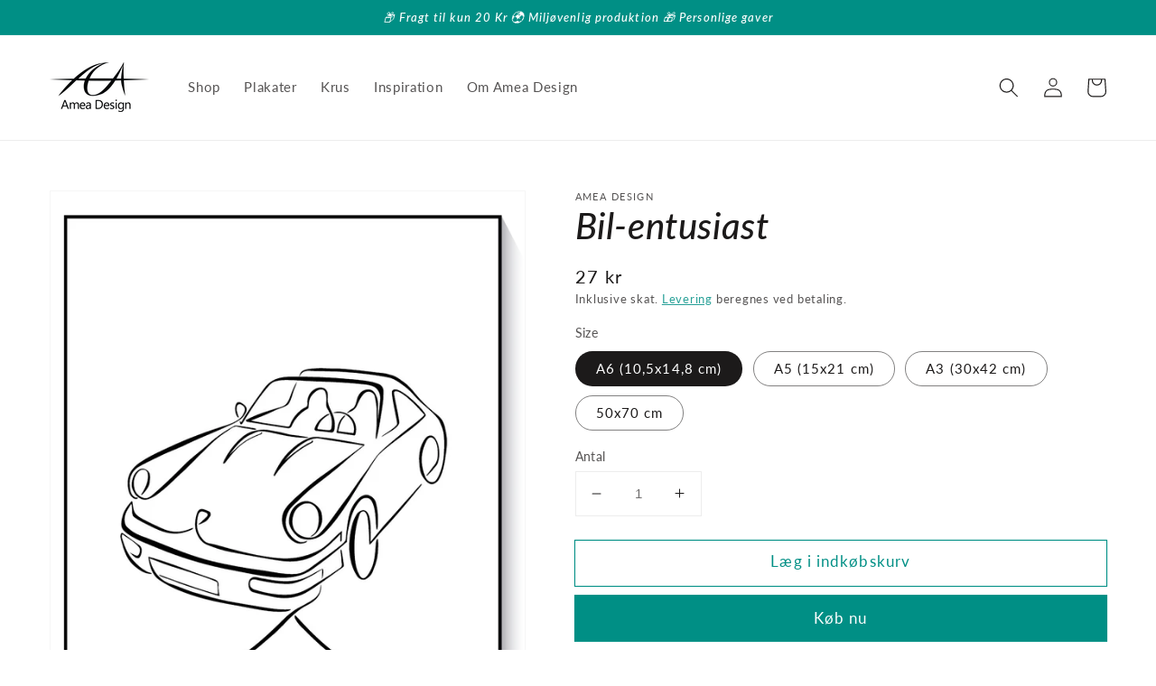

--- FILE ---
content_type: text/html; charset=utf-8
request_url: https://ameadesign.dk/products/bil-entusiast
body_size: 25392
content:
<!doctype html>
<html class="no-js" lang="da">
  <head>
  <meta name="facebook-domain-verification" content="s2n84nf4tf145opdfkk2611do3862q" />
  <meta name="facebook-domain-verification" content="tj6x4r0xxp3kpqhum2058hcctpqdvj" />
  <meta name="facebook-domain-verification" content="dxw4dpf1z4mq5zilqmx9scfh1n6e39" />
    <meta charset="utf-8">
    <meta http-equiv="X-UA-Compatible" content="IE=edge">
    <meta name="viewport" content="width=device-width,initial-scale=1">
    <meta name="theme-color" content="">
    <link rel="canonical" href="https://ameadesign.dk/products/bil-entusiast">
    <link rel="preconnect" href="https://cdn.shopify.com" crossorigin><link rel="icon" type="image/png" href="//ameadesign.dk/cdn/shop/files/logo_til_hjemmeside_i_boks_32x32.png?v=1614304299"><link rel="preconnect" href="https://fonts.shopifycdn.com" crossorigin><title>
      Bil-entusiast
 &ndash; Amea Design</title>

    
      <meta name="description" content="Simpelt og stilet motiv som plakat eller som kort. Motivet viser med elegance hvordan man kan udtrykke en hel masse symbolik og følelse, med meget få virkemidler. Plakaten passer perfekt ind i moderne minimalistisk boligindretning hvor den med fordel kan kombineres med andre plakater fra AMEA design eller indgå i en pl">
    

    

<meta property="og:site_name" content="Amea Design">
<meta property="og:url" content="https://ameadesign.dk/products/bil-entusiast">
<meta property="og:title" content="Bil-entusiast">
<meta property="og:type" content="product">
<meta property="og:description" content="Simpelt og stilet motiv som plakat eller som kort. Motivet viser med elegance hvordan man kan udtrykke en hel masse symbolik og følelse, med meget få virkemidler. Plakaten passer perfekt ind i moderne minimalistisk boligindretning hvor den med fordel kan kombineres med andre plakater fra AMEA design eller indgå i en pl"><meta property="og:image" content="http://ameadesign.dk/cdn/shop/products/bil-entusiast.png?v=1599940112">
  <meta property="og:image:secure_url" content="https://ameadesign.dk/cdn/shop/products/bil-entusiast.png?v=1599940112">
  <meta property="og:image:width" content="2790">
  <meta property="og:image:height" content="3875"><meta property="og:price:amount" content="27">
  <meta property="og:price:currency" content="DKK"><meta name="twitter:card" content="summary_large_image">
<meta name="twitter:title" content="Bil-entusiast">
<meta name="twitter:description" content="Simpelt og stilet motiv som plakat eller som kort. Motivet viser med elegance hvordan man kan udtrykke en hel masse symbolik og følelse, med meget få virkemidler. Plakaten passer perfekt ind i moderne minimalistisk boligindretning hvor den med fordel kan kombineres med andre plakater fra AMEA design eller indgå i en pl">


    <script src="//ameadesign.dk/cdn/shop/t/18/assets/global.js?v=134895141903428787311673463370" defer="defer"></script>
    <script>window.performance && window.performance.mark && window.performance.mark('shopify.content_for_header.start');</script><meta name="google-site-verification" content="rs6aWC4kXi_bJ8-aPRZLi6cSOQSqAS31KTB3zho5JIw">
<meta name="google-site-verification" content="o4SgrhHcw7UMHqDKKYI1uTNI6qkvnmOJQIFtrqf-r4A">
<meta name="google-site-verification" content="KQPN1DCim9c308sFDFm5t7kQJLpyqOwyV6BcRbymjzo">
<meta id="shopify-digital-wallet" name="shopify-digital-wallet" content="/32677396619/digital_wallets/dialog">
<link rel="alternate" type="application/json+oembed" href="https://ameadesign.dk/products/bil-entusiast.oembed">
<script async="async" src="/checkouts/internal/preloads.js?locale=da-DK"></script>
<script id="shopify-features" type="application/json">{"accessToken":"b716482c12d590a9ce66b05da7d93d6d","betas":["rich-media-storefront-analytics"],"domain":"ameadesign.dk","predictiveSearch":true,"shopId":32677396619,"locale":"da"}</script>
<script>var Shopify = Shopify || {};
Shopify.shop = "aeart.myshopify.com";
Shopify.locale = "da";
Shopify.currency = {"active":"DKK","rate":"1.0"};
Shopify.country = "DK";
Shopify.theme = {"name":"Erik - Opdater og konvater","id":131759046806,"schema_name":"Dawn","schema_version":"2.5.0","theme_store_id":887,"role":"main"};
Shopify.theme.handle = "null";
Shopify.theme.style = {"id":null,"handle":null};
Shopify.cdnHost = "ameadesign.dk/cdn";
Shopify.routes = Shopify.routes || {};
Shopify.routes.root = "/";</script>
<script type="module">!function(o){(o.Shopify=o.Shopify||{}).modules=!0}(window);</script>
<script>!function(o){function n(){var o=[];function n(){o.push(Array.prototype.slice.apply(arguments))}return n.q=o,n}var t=o.Shopify=o.Shopify||{};t.loadFeatures=n(),t.autoloadFeatures=n()}(window);</script>
<script id="shop-js-analytics" type="application/json">{"pageType":"product"}</script>
<script defer="defer" async type="module" src="//ameadesign.dk/cdn/shopifycloud/shop-js/modules/v2/client.init-shop-cart-sync_ByjAFD2B.da.esm.js"></script>
<script defer="defer" async type="module" src="//ameadesign.dk/cdn/shopifycloud/shop-js/modules/v2/chunk.common_D-UimmQe.esm.js"></script>
<script defer="defer" async type="module" src="//ameadesign.dk/cdn/shopifycloud/shop-js/modules/v2/chunk.modal_C_zrfWbZ.esm.js"></script>
<script type="module">
  await import("//ameadesign.dk/cdn/shopifycloud/shop-js/modules/v2/client.init-shop-cart-sync_ByjAFD2B.da.esm.js");
await import("//ameadesign.dk/cdn/shopifycloud/shop-js/modules/v2/chunk.common_D-UimmQe.esm.js");
await import("//ameadesign.dk/cdn/shopifycloud/shop-js/modules/v2/chunk.modal_C_zrfWbZ.esm.js");

  window.Shopify.SignInWithShop?.initShopCartSync?.({"fedCMEnabled":true,"windoidEnabled":true});

</script>
<script>(function() {
  var isLoaded = false;
  function asyncLoad() {
    if (isLoaded) return;
    isLoaded = true;
    var urls = ["https:\/\/d10lpsik1i8c69.cloudfront.net\/w.js?shop=aeart.myshopify.com","https:\/\/cdn.nfcube.com\/instafeed-6560d29a00e126cd505c6c46a3f6afac.js?shop=aeart.myshopify.com"];
    for (var i = 0; i < urls.length; i++) {
      var s = document.createElement('script');
      s.type = 'text/javascript';
      s.async = true;
      s.src = urls[i];
      var x = document.getElementsByTagName('script')[0];
      x.parentNode.insertBefore(s, x);
    }
  };
  if(window.attachEvent) {
    window.attachEvent('onload', asyncLoad);
  } else {
    window.addEventListener('load', asyncLoad, false);
  }
})();</script>
<script id="__st">var __st={"a":32677396619,"offset":3600,"reqid":"2e10ddbc-ff91-4243-b974-1206aa1cc9c0-1769091612","pageurl":"ameadesign.dk\/products\/bil-entusiast","u":"41e86f20f880","p":"product","rtyp":"product","rid":5704759574678};</script>
<script>window.ShopifyPaypalV4VisibilityTracking = true;</script>
<script id="captcha-bootstrap">!function(){'use strict';const t='contact',e='account',n='new_comment',o=[[t,t],['blogs',n],['comments',n],[t,'customer']],c=[[e,'customer_login'],[e,'guest_login'],[e,'recover_customer_password'],[e,'create_customer']],r=t=>t.map((([t,e])=>`form[action*='/${t}']:not([data-nocaptcha='true']) input[name='form_type'][value='${e}']`)).join(','),a=t=>()=>t?[...document.querySelectorAll(t)].map((t=>t.form)):[];function s(){const t=[...o],e=r(t);return a(e)}const i='password',u='form_key',d=['recaptcha-v3-token','g-recaptcha-response','h-captcha-response',i],f=()=>{try{return window.sessionStorage}catch{return}},m='__shopify_v',_=t=>t.elements[u];function p(t,e,n=!1){try{const o=window.sessionStorage,c=JSON.parse(o.getItem(e)),{data:r}=function(t){const{data:e,action:n}=t;return t[m]||n?{data:e,action:n}:{data:t,action:n}}(c);for(const[e,n]of Object.entries(r))t.elements[e]&&(t.elements[e].value=n);n&&o.removeItem(e)}catch(o){console.error('form repopulation failed',{error:o})}}const l='form_type',E='cptcha';function T(t){t.dataset[E]=!0}const w=window,h=w.document,L='Shopify',v='ce_forms',y='captcha';let A=!1;((t,e)=>{const n=(g='f06e6c50-85a8-45c8-87d0-21a2b65856fe',I='https://cdn.shopify.com/shopifycloud/storefront-forms-hcaptcha/ce_storefront_forms_captcha_hcaptcha.v1.5.2.iife.js',D={infoText:'Beskyttet af hCaptcha',privacyText:'Beskyttelse af persondata',termsText:'Vilkår'},(t,e,n)=>{const o=w[L][v],c=o.bindForm;if(c)return c(t,g,e,D).then(n);var r;o.q.push([[t,g,e,D],n]),r=I,A||(h.body.append(Object.assign(h.createElement('script'),{id:'captcha-provider',async:!0,src:r})),A=!0)});var g,I,D;w[L]=w[L]||{},w[L][v]=w[L][v]||{},w[L][v].q=[],w[L][y]=w[L][y]||{},w[L][y].protect=function(t,e){n(t,void 0,e),T(t)},Object.freeze(w[L][y]),function(t,e,n,w,h,L){const[v,y,A,g]=function(t,e,n){const i=e?o:[],u=t?c:[],d=[...i,...u],f=r(d),m=r(i),_=r(d.filter((([t,e])=>n.includes(e))));return[a(f),a(m),a(_),s()]}(w,h,L),I=t=>{const e=t.target;return e instanceof HTMLFormElement?e:e&&e.form},D=t=>v().includes(t);t.addEventListener('submit',(t=>{const e=I(t);if(!e)return;const n=D(e)&&!e.dataset.hcaptchaBound&&!e.dataset.recaptchaBound,o=_(e),c=g().includes(e)&&(!o||!o.value);(n||c)&&t.preventDefault(),c&&!n&&(function(t){try{if(!f())return;!function(t){const e=f();if(!e)return;const n=_(t);if(!n)return;const o=n.value;o&&e.removeItem(o)}(t);const e=Array.from(Array(32),(()=>Math.random().toString(36)[2])).join('');!function(t,e){_(t)||t.append(Object.assign(document.createElement('input'),{type:'hidden',name:u})),t.elements[u].value=e}(t,e),function(t,e){const n=f();if(!n)return;const o=[...t.querySelectorAll(`input[type='${i}']`)].map((({name:t})=>t)),c=[...d,...o],r={};for(const[a,s]of new FormData(t).entries())c.includes(a)||(r[a]=s);n.setItem(e,JSON.stringify({[m]:1,action:t.action,data:r}))}(t,e)}catch(e){console.error('failed to persist form',e)}}(e),e.submit())}));const S=(t,e)=>{t&&!t.dataset[E]&&(n(t,e.some((e=>e===t))),T(t))};for(const o of['focusin','change'])t.addEventListener(o,(t=>{const e=I(t);D(e)&&S(e,y())}));const B=e.get('form_key'),M=e.get(l),P=B&&M;t.addEventListener('DOMContentLoaded',(()=>{const t=y();if(P)for(const e of t)e.elements[l].value===M&&p(e,B);[...new Set([...A(),...v().filter((t=>'true'===t.dataset.shopifyCaptcha))])].forEach((e=>S(e,t)))}))}(h,new URLSearchParams(w.location.search),n,t,e,['guest_login'])})(!0,!0)}();</script>
<script integrity="sha256-4kQ18oKyAcykRKYeNunJcIwy7WH5gtpwJnB7kiuLZ1E=" data-source-attribution="shopify.loadfeatures" defer="defer" src="//ameadesign.dk/cdn/shopifycloud/storefront/assets/storefront/load_feature-a0a9edcb.js" crossorigin="anonymous"></script>
<script data-source-attribution="shopify.dynamic_checkout.dynamic.init">var Shopify=Shopify||{};Shopify.PaymentButton=Shopify.PaymentButton||{isStorefrontPortableWallets:!0,init:function(){window.Shopify.PaymentButton.init=function(){};var t=document.createElement("script");t.src="https://ameadesign.dk/cdn/shopifycloud/portable-wallets/latest/portable-wallets.da.js",t.type="module",document.head.appendChild(t)}};
</script>
<script data-source-attribution="shopify.dynamic_checkout.buyer_consent">
  function portableWalletsHideBuyerConsent(e){var t=document.getElementById("shopify-buyer-consent"),n=document.getElementById("shopify-subscription-policy-button");t&&n&&(t.classList.add("hidden"),t.setAttribute("aria-hidden","true"),n.removeEventListener("click",e))}function portableWalletsShowBuyerConsent(e){var t=document.getElementById("shopify-buyer-consent"),n=document.getElementById("shopify-subscription-policy-button");t&&n&&(t.classList.remove("hidden"),t.removeAttribute("aria-hidden"),n.addEventListener("click",e))}window.Shopify?.PaymentButton&&(window.Shopify.PaymentButton.hideBuyerConsent=portableWalletsHideBuyerConsent,window.Shopify.PaymentButton.showBuyerConsent=portableWalletsShowBuyerConsent);
</script>
<script>
  function portableWalletsCleanup(e){e&&e.src&&console.error("Failed to load portable wallets script "+e.src);var t=document.querySelectorAll("shopify-accelerated-checkout .shopify-payment-button__skeleton, shopify-accelerated-checkout-cart .wallet-cart-button__skeleton"),e=document.getElementById("shopify-buyer-consent");for(let e=0;e<t.length;e++)t[e].remove();e&&e.remove()}function portableWalletsNotLoadedAsModule(e){e instanceof ErrorEvent&&"string"==typeof e.message&&e.message.includes("import.meta")&&"string"==typeof e.filename&&e.filename.includes("portable-wallets")&&(window.removeEventListener("error",portableWalletsNotLoadedAsModule),window.Shopify.PaymentButton.failedToLoad=e,"loading"===document.readyState?document.addEventListener("DOMContentLoaded",window.Shopify.PaymentButton.init):window.Shopify.PaymentButton.init())}window.addEventListener("error",portableWalletsNotLoadedAsModule);
</script>

<script type="module" src="https://ameadesign.dk/cdn/shopifycloud/portable-wallets/latest/portable-wallets.da.js" onError="portableWalletsCleanup(this)" crossorigin="anonymous"></script>
<script nomodule>
  document.addEventListener("DOMContentLoaded", portableWalletsCleanup);
</script>

<script id='scb4127' type='text/javascript' async='' src='https://ameadesign.dk/cdn/shopifycloud/privacy-banner/storefront-banner.js'></script><link id="shopify-accelerated-checkout-styles" rel="stylesheet" media="screen" href="https://ameadesign.dk/cdn/shopifycloud/portable-wallets/latest/accelerated-checkout-backwards-compat.css" crossorigin="anonymous">
<style id="shopify-accelerated-checkout-cart">
        #shopify-buyer-consent {
  margin-top: 1em;
  display: inline-block;
  width: 100%;
}

#shopify-buyer-consent.hidden {
  display: none;
}

#shopify-subscription-policy-button {
  background: none;
  border: none;
  padding: 0;
  text-decoration: underline;
  font-size: inherit;
  cursor: pointer;
}

#shopify-subscription-policy-button::before {
  box-shadow: none;
}

      </style>
<script id="sections-script" data-sections="main-product,product-recommendations,header,footer" defer="defer" src="//ameadesign.dk/cdn/shop/t/18/compiled_assets/scripts.js?v=1111"></script>
<script>window.performance && window.performance.mark && window.performance.mark('shopify.content_for_header.end');</script>


    <style data-shopify>
      @font-face {
  font-family: Lato;
  font-weight: 400;
  font-style: normal;
  font-display: swap;
  src: url("//ameadesign.dk/cdn/fonts/lato/lato_n4.c3b93d431f0091c8be23185e15c9d1fee1e971c5.woff2") format("woff2"),
       url("//ameadesign.dk/cdn/fonts/lato/lato_n4.d5c00c781efb195594fd2fd4ad04f7882949e327.woff") format("woff");
}

      @font-face {
  font-family: Lato;
  font-weight: 700;
  font-style: normal;
  font-display: swap;
  src: url("//ameadesign.dk/cdn/fonts/lato/lato_n7.900f219bc7337bc57a7a2151983f0a4a4d9d5dcf.woff2") format("woff2"),
       url("//ameadesign.dk/cdn/fonts/lato/lato_n7.a55c60751adcc35be7c4f8a0313f9698598612ee.woff") format("woff");
}

      @font-face {
  font-family: Lato;
  font-weight: 400;
  font-style: italic;
  font-display: swap;
  src: url("//ameadesign.dk/cdn/fonts/lato/lato_i4.09c847adc47c2fefc3368f2e241a3712168bc4b6.woff2") format("woff2"),
       url("//ameadesign.dk/cdn/fonts/lato/lato_i4.3c7d9eb6c1b0a2bf62d892c3ee4582b016d0f30c.woff") format("woff");
}

      @font-face {
  font-family: Lato;
  font-weight: 700;
  font-style: italic;
  font-display: swap;
  src: url("//ameadesign.dk/cdn/fonts/lato/lato_i7.16ba75868b37083a879b8dd9f2be44e067dfbf92.woff2") format("woff2"),
       url("//ameadesign.dk/cdn/fonts/lato/lato_i7.4c07c2b3b7e64ab516aa2f2081d2bb0366b9dce8.woff") format("woff");
}

      @font-face {
  font-family: Lato;
  font-weight: 500;
  font-style: italic;
  font-display: swap;
  src: url("//ameadesign.dk/cdn/fonts/lato/lato_i5.9501f9e8a9e09e142687495e156dec167f6a3ea3.woff2") format("woff2"),
       url("//ameadesign.dk/cdn/fonts/lato/lato_i5.eca6cbf1aa9c70cc6dbfed0353a2f57e5065c864.woff") format("woff");
}


      :root {
        --font-body-family: Lato, sans-serif;
        --font-body-style: normal;
        --font-body-weight: 400;

        --font-heading-family: Lato, sans-serif;
        --font-heading-style: italic;
        --font-heading-weight: 500;

        --font-body-scale: 1.1;
        --font-heading-scale: 0.9090909090909091;

        --color-base-text: 28, 26, 26;
        --color-base-background-1: 255, 255, 255;
        --color-base-background-2: 255, 255, 255;
        --color-base-solid-button-labels: 255, 255, 255;
        --color-base-outline-button-labels: 0, 143, 133;
        --color-base-accent-1: 0, 143, 133;
        --color-base-accent-2: 147, 140, 140;
        --payment-terms-background-color: #ffffff;

        --gradient-base-background-1: #ffffff;
        --gradient-base-background-2: radial-gradient(rgba(255, 255, 255, 0), rgba(255, 255, 255, 0) 100%);
        --gradient-base-accent-1: #008f85;
        --gradient-base-accent-2: #938c8c;

        --page-width: 120rem;
        --page-width-margin: 0rem;
      }

      *,
      *::before,
      *::after {
        box-sizing: inherit;
      }

      html {
        box-sizing: border-box;
        font-size: calc(var(--font-body-scale) * 62.5%);
        height: 100%;
      }

      body {
        display: grid;
        grid-template-rows: auto auto 1fr auto;
        grid-template-columns: 100%;
        min-height: 100%;
        margin: 0;
        font-size: 1.5rem;
        letter-spacing: 0.06rem;
        line-height: calc(1 + 0.8 / var(--font-body-scale));
        font-family: var(--font-body-family);
        font-style: var(--font-body-style);
        font-weight: var(--font-body-weight);
      }

      @media screen and (min-width: 750px) {
        body {
          font-size: 1.6rem;
        }
      }
    </style>

    <link href="//ameadesign.dk/cdn/shop/t/18/assets/base.css?v=181554610237118950331675200570" rel="stylesheet" type="text/css" media="all" />
<link rel="preload" as="font" href="//ameadesign.dk/cdn/fonts/lato/lato_n4.c3b93d431f0091c8be23185e15c9d1fee1e971c5.woff2" type="font/woff2" crossorigin><link rel="preload" as="font" href="//ameadesign.dk/cdn/fonts/lato/lato_i5.9501f9e8a9e09e142687495e156dec167f6a3ea3.woff2" type="font/woff2" crossorigin><link rel="stylesheet" href="//ameadesign.dk/cdn/shop/t/18/assets/component-predictive-search.css?v=10425135875555615991673463370" media="print" onload="this.media='all'"><script>document.documentElement.className = document.documentElement.className.replace('no-js', 'js');
    if (Shopify.designMode) {
      document.documentElement.classList.add('shopify-design-mode');
    }
    </script>
  <!--Gem_Page_Header_Script-->
<!-- "snippets/gem-app-header-scripts.liquid" was not rendered, the associated app was uninstalled -->
<!--End_Gem_Page_Header_Script-->
<!-- BEGIN app block: shopify://apps/klaviyo-email-marketing-sms/blocks/klaviyo-onsite-embed/2632fe16-c075-4321-a88b-50b567f42507 -->












  <script async src="https://static.klaviyo.com/onsite/js/SSidYE/klaviyo.js?company_id=SSidYE"></script>
  <script>!function(){if(!window.klaviyo){window._klOnsite=window._klOnsite||[];try{window.klaviyo=new Proxy({},{get:function(n,i){return"push"===i?function(){var n;(n=window._klOnsite).push.apply(n,arguments)}:function(){for(var n=arguments.length,o=new Array(n),w=0;w<n;w++)o[w]=arguments[w];var t="function"==typeof o[o.length-1]?o.pop():void 0,e=new Promise((function(n){window._klOnsite.push([i].concat(o,[function(i){t&&t(i),n(i)}]))}));return e}}})}catch(n){window.klaviyo=window.klaviyo||[],window.klaviyo.push=function(){var n;(n=window._klOnsite).push.apply(n,arguments)}}}}();</script>

  
    <script id="viewed_product">
      if (item == null) {
        var _learnq = _learnq || [];

        var MetafieldReviews = null
        var MetafieldYotpoRating = null
        var MetafieldYotpoCount = null
        var MetafieldLooxRating = null
        var MetafieldLooxCount = null
        var okendoProduct = null
        var okendoProductReviewCount = null
        var okendoProductReviewAverageValue = null
        try {
          // The following fields are used for Customer Hub recently viewed in order to add reviews.
          // This information is not part of __kla_viewed. Instead, it is part of __kla_viewed_reviewed_items
          MetafieldReviews = {};
          MetafieldYotpoRating = null
          MetafieldYotpoCount = null
          MetafieldLooxRating = null
          MetafieldLooxCount = null

          okendoProduct = null
          // If the okendo metafield is not legacy, it will error, which then requires the new json formatted data
          if (okendoProduct && 'error' in okendoProduct) {
            okendoProduct = null
          }
          okendoProductReviewCount = okendoProduct ? okendoProduct.reviewCount : null
          okendoProductReviewAverageValue = okendoProduct ? okendoProduct.reviewAverageValue : null
        } catch (error) {
          console.error('Error in Klaviyo onsite reviews tracking:', error);
        }

        var item = {
          Name: "Bil-entusiast",
          ProductID: 5704759574678,
          Categories: ["Alle plakater","Alle produkter","Interesser \u0026 hobbyer"],
          ImageURL: "https://ameadesign.dk/cdn/shop/products/bil-entusiast_grande.png?v=1599940112",
          URL: "https://ameadesign.dk/products/bil-entusiast",
          Brand: "AMEA design",
          Price: "27 kr",
          Value: "27",
          CompareAtPrice: "0 kr"
        };
        _learnq.push(['track', 'Viewed Product', item]);
        _learnq.push(['trackViewedItem', {
          Title: item.Name,
          ItemId: item.ProductID,
          Categories: item.Categories,
          ImageUrl: item.ImageURL,
          Url: item.URL,
          Metadata: {
            Brand: item.Brand,
            Price: item.Price,
            Value: item.Value,
            CompareAtPrice: item.CompareAtPrice
          },
          metafields:{
            reviews: MetafieldReviews,
            yotpo:{
              rating: MetafieldYotpoRating,
              count: MetafieldYotpoCount,
            },
            loox:{
              rating: MetafieldLooxRating,
              count: MetafieldLooxCount,
            },
            okendo: {
              rating: okendoProductReviewAverageValue,
              count: okendoProductReviewCount,
            }
          }
        }]);
      }
    </script>
  




  <script>
    window.klaviyoReviewsProductDesignMode = false
  </script>







<!-- END app block --><link href="https://monorail-edge.shopifysvc.com" rel="dns-prefetch">
<script>(function(){if ("sendBeacon" in navigator && "performance" in window) {try {var session_token_from_headers = performance.getEntriesByType('navigation')[0].serverTiming.find(x => x.name == '_s').description;} catch {var session_token_from_headers = undefined;}var session_cookie_matches = document.cookie.match(/_shopify_s=([^;]*)/);var session_token_from_cookie = session_cookie_matches && session_cookie_matches.length === 2 ? session_cookie_matches[1] : "";var session_token = session_token_from_headers || session_token_from_cookie || "";function handle_abandonment_event(e) {var entries = performance.getEntries().filter(function(entry) {return /monorail-edge.shopifysvc.com/.test(entry.name);});if (!window.abandonment_tracked && entries.length === 0) {window.abandonment_tracked = true;var currentMs = Date.now();var navigation_start = performance.timing.navigationStart;var payload = {shop_id: 32677396619,url: window.location.href,navigation_start,duration: currentMs - navigation_start,session_token,page_type: "product"};window.navigator.sendBeacon("https://monorail-edge.shopifysvc.com/v1/produce", JSON.stringify({schema_id: "online_store_buyer_site_abandonment/1.1",payload: payload,metadata: {event_created_at_ms: currentMs,event_sent_at_ms: currentMs}}));}}window.addEventListener('pagehide', handle_abandonment_event);}}());</script>
<script id="web-pixels-manager-setup">(function e(e,d,r,n,o){if(void 0===o&&(o={}),!Boolean(null===(a=null===(i=window.Shopify)||void 0===i?void 0:i.analytics)||void 0===a?void 0:a.replayQueue)){var i,a;window.Shopify=window.Shopify||{};var t=window.Shopify;t.analytics=t.analytics||{};var s=t.analytics;s.replayQueue=[],s.publish=function(e,d,r){return s.replayQueue.push([e,d,r]),!0};try{self.performance.mark("wpm:start")}catch(e){}var l=function(){var e={modern:/Edge?\/(1{2}[4-9]|1[2-9]\d|[2-9]\d{2}|\d{4,})\.\d+(\.\d+|)|Firefox\/(1{2}[4-9]|1[2-9]\d|[2-9]\d{2}|\d{4,})\.\d+(\.\d+|)|Chrom(ium|e)\/(9{2}|\d{3,})\.\d+(\.\d+|)|(Maci|X1{2}).+ Version\/(15\.\d+|(1[6-9]|[2-9]\d|\d{3,})\.\d+)([,.]\d+|)( \(\w+\)|)( Mobile\/\w+|) Safari\/|Chrome.+OPR\/(9{2}|\d{3,})\.\d+\.\d+|(CPU[ +]OS|iPhone[ +]OS|CPU[ +]iPhone|CPU IPhone OS|CPU iPad OS)[ +]+(15[._]\d+|(1[6-9]|[2-9]\d|\d{3,})[._]\d+)([._]\d+|)|Android:?[ /-](13[3-9]|1[4-9]\d|[2-9]\d{2}|\d{4,})(\.\d+|)(\.\d+|)|Android.+Firefox\/(13[5-9]|1[4-9]\d|[2-9]\d{2}|\d{4,})\.\d+(\.\d+|)|Android.+Chrom(ium|e)\/(13[3-9]|1[4-9]\d|[2-9]\d{2}|\d{4,})\.\d+(\.\d+|)|SamsungBrowser\/([2-9]\d|\d{3,})\.\d+/,legacy:/Edge?\/(1[6-9]|[2-9]\d|\d{3,})\.\d+(\.\d+|)|Firefox\/(5[4-9]|[6-9]\d|\d{3,})\.\d+(\.\d+|)|Chrom(ium|e)\/(5[1-9]|[6-9]\d|\d{3,})\.\d+(\.\d+|)([\d.]+$|.*Safari\/(?![\d.]+ Edge\/[\d.]+$))|(Maci|X1{2}).+ Version\/(10\.\d+|(1[1-9]|[2-9]\d|\d{3,})\.\d+)([,.]\d+|)( \(\w+\)|)( Mobile\/\w+|) Safari\/|Chrome.+OPR\/(3[89]|[4-9]\d|\d{3,})\.\d+\.\d+|(CPU[ +]OS|iPhone[ +]OS|CPU[ +]iPhone|CPU IPhone OS|CPU iPad OS)[ +]+(10[._]\d+|(1[1-9]|[2-9]\d|\d{3,})[._]\d+)([._]\d+|)|Android:?[ /-](13[3-9]|1[4-9]\d|[2-9]\d{2}|\d{4,})(\.\d+|)(\.\d+|)|Mobile Safari.+OPR\/([89]\d|\d{3,})\.\d+\.\d+|Android.+Firefox\/(13[5-9]|1[4-9]\d|[2-9]\d{2}|\d{4,})\.\d+(\.\d+|)|Android.+Chrom(ium|e)\/(13[3-9]|1[4-9]\d|[2-9]\d{2}|\d{4,})\.\d+(\.\d+|)|Android.+(UC? ?Browser|UCWEB|U3)[ /]?(15\.([5-9]|\d{2,})|(1[6-9]|[2-9]\d|\d{3,})\.\d+)\.\d+|SamsungBrowser\/(5\.\d+|([6-9]|\d{2,})\.\d+)|Android.+MQ{2}Browser\/(14(\.(9|\d{2,})|)|(1[5-9]|[2-9]\d|\d{3,})(\.\d+|))(\.\d+|)|K[Aa][Ii]OS\/(3\.\d+|([4-9]|\d{2,})\.\d+)(\.\d+|)/},d=e.modern,r=e.legacy,n=navigator.userAgent;return n.match(d)?"modern":n.match(r)?"legacy":"unknown"}(),u="modern"===l?"modern":"legacy",c=(null!=n?n:{modern:"",legacy:""})[u],f=function(e){return[e.baseUrl,"/wpm","/b",e.hashVersion,"modern"===e.buildTarget?"m":"l",".js"].join("")}({baseUrl:d,hashVersion:r,buildTarget:u}),m=function(e){var d=e.version,r=e.bundleTarget,n=e.surface,o=e.pageUrl,i=e.monorailEndpoint;return{emit:function(e){var a=e.status,t=e.errorMsg,s=(new Date).getTime(),l=JSON.stringify({metadata:{event_sent_at_ms:s},events:[{schema_id:"web_pixels_manager_load/3.1",payload:{version:d,bundle_target:r,page_url:o,status:a,surface:n,error_msg:t},metadata:{event_created_at_ms:s}}]});if(!i)return console&&console.warn&&console.warn("[Web Pixels Manager] No Monorail endpoint provided, skipping logging."),!1;try{return self.navigator.sendBeacon.bind(self.navigator)(i,l)}catch(e){}var u=new XMLHttpRequest;try{return u.open("POST",i,!0),u.setRequestHeader("Content-Type","text/plain"),u.send(l),!0}catch(e){return console&&console.warn&&console.warn("[Web Pixels Manager] Got an unhandled error while logging to Monorail."),!1}}}}({version:r,bundleTarget:l,surface:e.surface,pageUrl:self.location.href,monorailEndpoint:e.monorailEndpoint});try{o.browserTarget=l,function(e){var d=e.src,r=e.async,n=void 0===r||r,o=e.onload,i=e.onerror,a=e.sri,t=e.scriptDataAttributes,s=void 0===t?{}:t,l=document.createElement("script"),u=document.querySelector("head"),c=document.querySelector("body");if(l.async=n,l.src=d,a&&(l.integrity=a,l.crossOrigin="anonymous"),s)for(var f in s)if(Object.prototype.hasOwnProperty.call(s,f))try{l.dataset[f]=s[f]}catch(e){}if(o&&l.addEventListener("load",o),i&&l.addEventListener("error",i),u)u.appendChild(l);else{if(!c)throw new Error("Did not find a head or body element to append the script");c.appendChild(l)}}({src:f,async:!0,onload:function(){if(!function(){var e,d;return Boolean(null===(d=null===(e=window.Shopify)||void 0===e?void 0:e.analytics)||void 0===d?void 0:d.initialized)}()){var d=window.webPixelsManager.init(e)||void 0;if(d){var r=window.Shopify.analytics;r.replayQueue.forEach((function(e){var r=e[0],n=e[1],o=e[2];d.publishCustomEvent(r,n,o)})),r.replayQueue=[],r.publish=d.publishCustomEvent,r.visitor=d.visitor,r.initialized=!0}}},onerror:function(){return m.emit({status:"failed",errorMsg:"".concat(f," has failed to load")})},sri:function(e){var d=/^sha384-[A-Za-z0-9+/=]+$/;return"string"==typeof e&&d.test(e)}(c)?c:"",scriptDataAttributes:o}),m.emit({status:"loading"})}catch(e){m.emit({status:"failed",errorMsg:(null==e?void 0:e.message)||"Unknown error"})}}})({shopId: 32677396619,storefrontBaseUrl: "https://ameadesign.dk",extensionsBaseUrl: "https://extensions.shopifycdn.com/cdn/shopifycloud/web-pixels-manager",monorailEndpoint: "https://monorail-edge.shopifysvc.com/unstable/produce_batch",surface: "storefront-renderer",enabledBetaFlags: ["2dca8a86"],webPixelsConfigList: [{"id":"1132888408","configuration":"{\"config\":\"{\\\"pixel_id\\\":\\\"GT-PJ5KZ92\\\",\\\"target_country\\\":\\\"DK\\\",\\\"gtag_events\\\":[{\\\"type\\\":\\\"purchase\\\",\\\"action_label\\\":\\\"MC-VQVWSWYFXD\\\"},{\\\"type\\\":\\\"page_view\\\",\\\"action_label\\\":\\\"MC-VQVWSWYFXD\\\"},{\\\"type\\\":\\\"view_item\\\",\\\"action_label\\\":\\\"MC-VQVWSWYFXD\\\"}],\\\"enable_monitoring_mode\\\":false}\"}","eventPayloadVersion":"v1","runtimeContext":"OPEN","scriptVersion":"b2a88bafab3e21179ed38636efcd8a93","type":"APP","apiClientId":1780363,"privacyPurposes":[],"dataSharingAdjustments":{"protectedCustomerApprovalScopes":["read_customer_address","read_customer_email","read_customer_name","read_customer_personal_data","read_customer_phone"]}},{"id":"337903960","configuration":"{\"pixel_id\":\"545152480925971\",\"pixel_type\":\"facebook_pixel\",\"metaapp_system_user_token\":\"-\"}","eventPayloadVersion":"v1","runtimeContext":"OPEN","scriptVersion":"ca16bc87fe92b6042fbaa3acc2fbdaa6","type":"APP","apiClientId":2329312,"privacyPurposes":["ANALYTICS","MARKETING","SALE_OF_DATA"],"dataSharingAdjustments":{"protectedCustomerApprovalScopes":["read_customer_address","read_customer_email","read_customer_name","read_customer_personal_data","read_customer_phone"]}},{"id":"shopify-app-pixel","configuration":"{}","eventPayloadVersion":"v1","runtimeContext":"STRICT","scriptVersion":"0450","apiClientId":"shopify-pixel","type":"APP","privacyPurposes":["ANALYTICS","MARKETING"]},{"id":"shopify-custom-pixel","eventPayloadVersion":"v1","runtimeContext":"LAX","scriptVersion":"0450","apiClientId":"shopify-pixel","type":"CUSTOM","privacyPurposes":["ANALYTICS","MARKETING"]}],isMerchantRequest: false,initData: {"shop":{"name":"Amea Design","paymentSettings":{"currencyCode":"DKK"},"myshopifyDomain":"aeart.myshopify.com","countryCode":"DK","storefrontUrl":"https:\/\/ameadesign.dk"},"customer":null,"cart":null,"checkout":null,"productVariants":[{"price":{"amount":27.0,"currencyCode":"DKK"},"product":{"title":"Bil-entusiast","vendor":"AMEA design","id":"5704759574678","untranslatedTitle":"Bil-entusiast","url":"\/products\/bil-entusiast","type":"Interesser"},"id":"42045263642774","image":{"src":"\/\/ameadesign.dk\/cdn\/shop\/products\/bil-entusiast.png?v=1599940112"},"sku":"","title":"A6 (10,5x14,8 cm)","untranslatedTitle":"A6 (10,5x14,8 cm)"},{"price":{"amount":45.0,"currencyCode":"DKK"},"product":{"title":"Bil-entusiast","vendor":"AMEA design","id":"5704759574678","untranslatedTitle":"Bil-entusiast","url":"\/products\/bil-entusiast","type":"Interesser"},"id":"36210324340886","image":{"src":"\/\/ameadesign.dk\/cdn\/shop\/products\/bil-entusiast.png?v=1599940112"},"sku":"","title":"A5 (15x21 cm)","untranslatedTitle":"A5 (15x21 cm)"},{"price":{"amount":190.0,"currencyCode":"DKK"},"product":{"title":"Bil-entusiast","vendor":"AMEA design","id":"5704759574678","untranslatedTitle":"Bil-entusiast","url":"\/products\/bil-entusiast","type":"Interesser"},"id":"36210324373654","image":{"src":"\/\/ameadesign.dk\/cdn\/shop\/products\/bil-entusiast.png?v=1599940112"},"sku":null,"title":"A3 (30x42 cm)","untranslatedTitle":"A3 (30x42 cm)"},{"price":{"amount":275.0,"currencyCode":"DKK"},"product":{"title":"Bil-entusiast","vendor":"AMEA design","id":"5704759574678","untranslatedTitle":"Bil-entusiast","url":"\/products\/bil-entusiast","type":"Interesser"},"id":"36210324406422","image":{"src":"\/\/ameadesign.dk\/cdn\/shop\/products\/bil-entusiast.png?v=1599940112"},"sku":null,"title":"50x70 cm","untranslatedTitle":"50x70 cm"}],"purchasingCompany":null},},"https://ameadesign.dk/cdn","fcfee988w5aeb613cpc8e4bc33m6693e112",{"modern":"","legacy":""},{"shopId":"32677396619","storefrontBaseUrl":"https:\/\/ameadesign.dk","extensionBaseUrl":"https:\/\/extensions.shopifycdn.com\/cdn\/shopifycloud\/web-pixels-manager","surface":"storefront-renderer","enabledBetaFlags":"[\"2dca8a86\"]","isMerchantRequest":"false","hashVersion":"fcfee988w5aeb613cpc8e4bc33m6693e112","publish":"custom","events":"[[\"page_viewed\",{}],[\"product_viewed\",{\"productVariant\":{\"price\":{\"amount\":27.0,\"currencyCode\":\"DKK\"},\"product\":{\"title\":\"Bil-entusiast\",\"vendor\":\"AMEA design\",\"id\":\"5704759574678\",\"untranslatedTitle\":\"Bil-entusiast\",\"url\":\"\/products\/bil-entusiast\",\"type\":\"Interesser\"},\"id\":\"42045263642774\",\"image\":{\"src\":\"\/\/ameadesign.dk\/cdn\/shop\/products\/bil-entusiast.png?v=1599940112\"},\"sku\":\"\",\"title\":\"A6 (10,5x14,8 cm)\",\"untranslatedTitle\":\"A6 (10,5x14,8 cm)\"}}]]"});</script><script>
  window.ShopifyAnalytics = window.ShopifyAnalytics || {};
  window.ShopifyAnalytics.meta = window.ShopifyAnalytics.meta || {};
  window.ShopifyAnalytics.meta.currency = 'DKK';
  var meta = {"product":{"id":5704759574678,"gid":"gid:\/\/shopify\/Product\/5704759574678","vendor":"AMEA design","type":"Interesser","handle":"bil-entusiast","variants":[{"id":42045263642774,"price":2700,"name":"Bil-entusiast - A6 (10,5x14,8 cm)","public_title":"A6 (10,5x14,8 cm)","sku":""},{"id":36210324340886,"price":4500,"name":"Bil-entusiast - A5 (15x21 cm)","public_title":"A5 (15x21 cm)","sku":""},{"id":36210324373654,"price":19000,"name":"Bil-entusiast - A3 (30x42 cm)","public_title":"A3 (30x42 cm)","sku":null},{"id":36210324406422,"price":27500,"name":"Bil-entusiast - 50x70 cm","public_title":"50x70 cm","sku":null}],"remote":false},"page":{"pageType":"product","resourceType":"product","resourceId":5704759574678,"requestId":"2e10ddbc-ff91-4243-b974-1206aa1cc9c0-1769091612"}};
  for (var attr in meta) {
    window.ShopifyAnalytics.meta[attr] = meta[attr];
  }
</script>
<script class="analytics">
  (function () {
    var customDocumentWrite = function(content) {
      var jquery = null;

      if (window.jQuery) {
        jquery = window.jQuery;
      } else if (window.Checkout && window.Checkout.$) {
        jquery = window.Checkout.$;
      }

      if (jquery) {
        jquery('body').append(content);
      }
    };

    var hasLoggedConversion = function(token) {
      if (token) {
        return document.cookie.indexOf('loggedConversion=' + token) !== -1;
      }
      return false;
    }

    var setCookieIfConversion = function(token) {
      if (token) {
        var twoMonthsFromNow = new Date(Date.now());
        twoMonthsFromNow.setMonth(twoMonthsFromNow.getMonth() + 2);

        document.cookie = 'loggedConversion=' + token + '; expires=' + twoMonthsFromNow;
      }
    }

    var trekkie = window.ShopifyAnalytics.lib = window.trekkie = window.trekkie || [];
    if (trekkie.integrations) {
      return;
    }
    trekkie.methods = [
      'identify',
      'page',
      'ready',
      'track',
      'trackForm',
      'trackLink'
    ];
    trekkie.factory = function(method) {
      return function() {
        var args = Array.prototype.slice.call(arguments);
        args.unshift(method);
        trekkie.push(args);
        return trekkie;
      };
    };
    for (var i = 0; i < trekkie.methods.length; i++) {
      var key = trekkie.methods[i];
      trekkie[key] = trekkie.factory(key);
    }
    trekkie.load = function(config) {
      trekkie.config = config || {};
      trekkie.config.initialDocumentCookie = document.cookie;
      var first = document.getElementsByTagName('script')[0];
      var script = document.createElement('script');
      script.type = 'text/javascript';
      script.onerror = function(e) {
        var scriptFallback = document.createElement('script');
        scriptFallback.type = 'text/javascript';
        scriptFallback.onerror = function(error) {
                var Monorail = {
      produce: function produce(monorailDomain, schemaId, payload) {
        var currentMs = new Date().getTime();
        var event = {
          schema_id: schemaId,
          payload: payload,
          metadata: {
            event_created_at_ms: currentMs,
            event_sent_at_ms: currentMs
          }
        };
        return Monorail.sendRequest("https://" + monorailDomain + "/v1/produce", JSON.stringify(event));
      },
      sendRequest: function sendRequest(endpointUrl, payload) {
        // Try the sendBeacon API
        if (window && window.navigator && typeof window.navigator.sendBeacon === 'function' && typeof window.Blob === 'function' && !Monorail.isIos12()) {
          var blobData = new window.Blob([payload], {
            type: 'text/plain'
          });

          if (window.navigator.sendBeacon(endpointUrl, blobData)) {
            return true;
          } // sendBeacon was not successful

        } // XHR beacon

        var xhr = new XMLHttpRequest();

        try {
          xhr.open('POST', endpointUrl);
          xhr.setRequestHeader('Content-Type', 'text/plain');
          xhr.send(payload);
        } catch (e) {
          console.log(e);
        }

        return false;
      },
      isIos12: function isIos12() {
        return window.navigator.userAgent.lastIndexOf('iPhone; CPU iPhone OS 12_') !== -1 || window.navigator.userAgent.lastIndexOf('iPad; CPU OS 12_') !== -1;
      }
    };
    Monorail.produce('monorail-edge.shopifysvc.com',
      'trekkie_storefront_load_errors/1.1',
      {shop_id: 32677396619,
      theme_id: 131759046806,
      app_name: "storefront",
      context_url: window.location.href,
      source_url: "//ameadesign.dk/cdn/s/trekkie.storefront.1bbfab421998800ff09850b62e84b8915387986d.min.js"});

        };
        scriptFallback.async = true;
        scriptFallback.src = '//ameadesign.dk/cdn/s/trekkie.storefront.1bbfab421998800ff09850b62e84b8915387986d.min.js';
        first.parentNode.insertBefore(scriptFallback, first);
      };
      script.async = true;
      script.src = '//ameadesign.dk/cdn/s/trekkie.storefront.1bbfab421998800ff09850b62e84b8915387986d.min.js';
      first.parentNode.insertBefore(script, first);
    };
    trekkie.load(
      {"Trekkie":{"appName":"storefront","development":false,"defaultAttributes":{"shopId":32677396619,"isMerchantRequest":null,"themeId":131759046806,"themeCityHash":"11932987431075655120","contentLanguage":"da","currency":"DKK","eventMetadataId":"d79dd2e5-8ce4-4909-9633-f6e7fb1a63cc"},"isServerSideCookieWritingEnabled":true,"monorailRegion":"shop_domain","enabledBetaFlags":["65f19447"]},"Session Attribution":{},"S2S":{"facebookCapiEnabled":true,"source":"trekkie-storefront-renderer","apiClientId":580111}}
    );

    var loaded = false;
    trekkie.ready(function() {
      if (loaded) return;
      loaded = true;

      window.ShopifyAnalytics.lib = window.trekkie;

      var originalDocumentWrite = document.write;
      document.write = customDocumentWrite;
      try { window.ShopifyAnalytics.merchantGoogleAnalytics.call(this); } catch(error) {};
      document.write = originalDocumentWrite;

      window.ShopifyAnalytics.lib.page(null,{"pageType":"product","resourceType":"product","resourceId":5704759574678,"requestId":"2e10ddbc-ff91-4243-b974-1206aa1cc9c0-1769091612","shopifyEmitted":true});

      var match = window.location.pathname.match(/checkouts\/(.+)\/(thank_you|post_purchase)/)
      var token = match? match[1]: undefined;
      if (!hasLoggedConversion(token)) {
        setCookieIfConversion(token);
        window.ShopifyAnalytics.lib.track("Viewed Product",{"currency":"DKK","variantId":42045263642774,"productId":5704759574678,"productGid":"gid:\/\/shopify\/Product\/5704759574678","name":"Bil-entusiast - A6 (10,5x14,8 cm)","price":"27.00","sku":"","brand":"AMEA design","variant":"A6 (10,5x14,8 cm)","category":"Interesser","nonInteraction":true,"remote":false},undefined,undefined,{"shopifyEmitted":true});
      window.ShopifyAnalytics.lib.track("monorail:\/\/trekkie_storefront_viewed_product\/1.1",{"currency":"DKK","variantId":42045263642774,"productId":5704759574678,"productGid":"gid:\/\/shopify\/Product\/5704759574678","name":"Bil-entusiast - A6 (10,5x14,8 cm)","price":"27.00","sku":"","brand":"AMEA design","variant":"A6 (10,5x14,8 cm)","category":"Interesser","nonInteraction":true,"remote":false,"referer":"https:\/\/ameadesign.dk\/products\/bil-entusiast"});
      }
    });


        var eventsListenerScript = document.createElement('script');
        eventsListenerScript.async = true;
        eventsListenerScript.src = "//ameadesign.dk/cdn/shopifycloud/storefront/assets/shop_events_listener-3da45d37.js";
        document.getElementsByTagName('head')[0].appendChild(eventsListenerScript);

})();</script>
<script
  defer
  src="https://ameadesign.dk/cdn/shopifycloud/perf-kit/shopify-perf-kit-3.0.4.min.js"
  data-application="storefront-renderer"
  data-shop-id="32677396619"
  data-render-region="gcp-us-east1"
  data-page-type="product"
  data-theme-instance-id="131759046806"
  data-theme-name="Dawn"
  data-theme-version="2.5.0"
  data-monorail-region="shop_domain"
  data-resource-timing-sampling-rate="10"
  data-shs="true"
  data-shs-beacon="true"
  data-shs-export-with-fetch="true"
  data-shs-logs-sample-rate="1"
  data-shs-beacon-endpoint="https://ameadesign.dk/api/collect"
></script>
</head>

  <body class="gradient">
    <a class="skip-to-content-link button visually-hidden" href="#MainContent">
      Gå til indhold
    </a>

    <div id="shopify-section-announcement-bar" class="shopify-section"><div class="announcement-bar color-accent-1 gradient" role="region" aria-label="Meddelelse" ><p class="announcement-bar__message h5">
                📦 Fragt til kun 20 Kr  🌍 Miljøvenlig produktion 🎁 Personlige gaver
</p></div>
</div>
    <div id="shopify-section-header" class="shopify-section"><link rel="stylesheet" href="//ameadesign.dk/cdn/shop/t/18/assets/component-list-menu.css?v=161614383810958508431673463370" media="print" onload="this.media='all'">
<link rel="stylesheet" href="//ameadesign.dk/cdn/shop/t/18/assets/component-search.css?v=128662198121899399791673463370" media="print" onload="this.media='all'">
<link rel="stylesheet" href="//ameadesign.dk/cdn/shop/t/18/assets/component-menu-drawer.css?v=25441607779389632351673463370" media="print" onload="this.media='all'">
<link rel="stylesheet" href="//ameadesign.dk/cdn/shop/t/18/assets/component-cart-notification.css?v=460858370205038421673463370" media="print" onload="this.media='all'">
<link rel="stylesheet" href="//ameadesign.dk/cdn/shop/t/18/assets/component-cart-items.css?v=157471800145148034221673463370" media="print" onload="this.media='all'"><link rel="stylesheet" href="//ameadesign.dk/cdn/shop/t/18/assets/component-price.css?v=5328827735059554991673463370" media="print" onload="this.media='all'">
  <link rel="stylesheet" href="//ameadesign.dk/cdn/shop/t/18/assets/component-loading-overlay.css?v=167310470843593579841673463370" media="print" onload="this.media='all'"><noscript><link href="//ameadesign.dk/cdn/shop/t/18/assets/component-list-menu.css?v=161614383810958508431673463370" rel="stylesheet" type="text/css" media="all" /></noscript>
<noscript><link href="//ameadesign.dk/cdn/shop/t/18/assets/component-search.css?v=128662198121899399791673463370" rel="stylesheet" type="text/css" media="all" /></noscript>
<noscript><link href="//ameadesign.dk/cdn/shop/t/18/assets/component-menu-drawer.css?v=25441607779389632351673463370" rel="stylesheet" type="text/css" media="all" /></noscript>
<noscript><link href="//ameadesign.dk/cdn/shop/t/18/assets/component-cart-notification.css?v=460858370205038421673463370" rel="stylesheet" type="text/css" media="all" /></noscript>
<noscript><link href="//ameadesign.dk/cdn/shop/t/18/assets/component-cart-items.css?v=157471800145148034221673463370" rel="stylesheet" type="text/css" media="all" /></noscript>

<style>
  header-drawer {
    justify-self: start;
    margin-left: -1.2rem;
  }

  @media screen and (min-width: 990px) {
    header-drawer {
      display: none;
    }
  }

  .menu-drawer-container {
    display: flex;
  }

  .list-menu {
    list-style: none;
    padding: 0;
    margin: 0;
  }

  .list-menu--inline {
    display: inline-flex;
    flex-wrap: wrap;
  }

  summary.list-menu__item {
    padding-right: 2.7rem;
  }

  .list-menu__item {
    display: flex;
    align-items: center;
    line-height: calc(1 + 0.3 / var(--font-body-scale));
  }

  .list-menu__item--link {
    text-decoration: none;
    padding-bottom: 1rem;
    padding-top: 1rem;
    line-height: calc(1 + 0.8 / var(--font-body-scale));
  }

  @media screen and (min-width: 750px) {
    .list-menu__item--link {
      padding-bottom: 0.5rem;
      padding-top: 0.5rem;
    }
  }
</style>

<script src="//ameadesign.dk/cdn/shop/t/18/assets/details-disclosure.js?v=118626640824924522881673463370" defer="defer"></script>
<script src="//ameadesign.dk/cdn/shop/t/18/assets/details-modal.js?v=4511761896672669691673463370" defer="defer"></script>
<script src="//ameadesign.dk/cdn/shop/t/18/assets/cart-notification.js?v=18770815536247936311673463370" defer="defer"></script>

<svg xmlns="http://www.w3.org/2000/svg" class="hidden">
  <symbol id="icon-search" viewbox="0 0 18 19" fill="none">
    <path fill-rule="evenodd" clip-rule="evenodd" d="M11.03 11.68A5.784 5.784 0 112.85 3.5a5.784 5.784 0 018.18 8.18zm.26 1.12a6.78 6.78 0 11.72-.7l5.4 5.4a.5.5 0 11-.71.7l-5.41-5.4z" fill="currentColor"/>
  </symbol>

  <symbol id="icon-close" class="icon icon-close" fill="none" viewBox="0 0 18 17">
    <path d="M.865 15.978a.5.5 0 00.707.707l7.433-7.431 7.579 7.282a.501.501 0 00.846-.37.5.5 0 00-.153-.351L9.712 8.546l7.417-7.416a.5.5 0 10-.707-.708L8.991 7.853 1.413.573a.5.5 0 10-.693.72l7.563 7.268-7.418 7.417z" fill="currentColor">
  </symbol>
</svg>
<sticky-header class="header-wrapper color-background-1 gradient header-wrapper--border-bottom">
  <header class="header header--middle-left page-width header--has-menu"><header-drawer data-breakpoint="tablet">
        <details id="Details-menu-drawer-container" class="menu-drawer-container">
          <summary class="header__icon header__icon--menu header__icon--summary link focus-inset" aria-label="Menu">
            <span>
              <svg xmlns="http://www.w3.org/2000/svg" aria-hidden="true" focusable="false" role="presentation" class="icon icon-hamburger" fill="none" viewBox="0 0 18 16">
  <path d="M1 .5a.5.5 0 100 1h15.71a.5.5 0 000-1H1zM.5 8a.5.5 0 01.5-.5h15.71a.5.5 0 010 1H1A.5.5 0 01.5 8zm0 7a.5.5 0 01.5-.5h15.71a.5.5 0 010 1H1a.5.5 0 01-.5-.5z" fill="currentColor">
</svg>

              <svg xmlns="http://www.w3.org/2000/svg" aria-hidden="true" focusable="false" role="presentation" class="icon icon-close" fill="none" viewBox="0 0 18 17">
  <path d="M.865 15.978a.5.5 0 00.707.707l7.433-7.431 7.579 7.282a.501.501 0 00.846-.37.5.5 0 00-.153-.351L9.712 8.546l7.417-7.416a.5.5 0 10-.707-.708L8.991 7.853 1.413.573a.5.5 0 10-.693.72l7.563 7.268-7.418 7.417z" fill="currentColor">
</svg>

            </span>
          </summary>
          <div id="menu-drawer" class="menu-drawer motion-reduce" tabindex="-1">
            <div class="menu-drawer__inner-container">
              <div class="menu-drawer__navigation-container">
                <nav class="menu-drawer__navigation">
                  <ul class="menu-drawer__menu list-menu" role="list"><li><a href="/pages/shop" class="menu-drawer__menu-item list-menu__item link link--text focus-inset">
                            Shop
                          </a></li><li><a href="/pages/plakater-overblik" class="menu-drawer__menu-item list-menu__item link link--text focus-inset">
                            Plakater
                          </a></li><li><a href="/collections/krus" class="menu-drawer__menu-item list-menu__item link link--text focus-inset">
                            Krus
                          </a></li><li><a href="/pages/inspiration" class="menu-drawer__menu-item list-menu__item link link--text focus-inset">
                            Inspiration
                          </a></li><li><a href="/pages/om-aeart" class="menu-drawer__menu-item list-menu__item link link--text focus-inset">
                            Om Amea Design
                          </a></li></ul>
                </nav>
                <div class="menu-drawer__utility-links"><a href="https://shopify.com/32677396619/account?locale=da&region_country=DK" class="menu-drawer__account link focus-inset h5">
                      <svg xmlns="http://www.w3.org/2000/svg" aria-hidden="true" focusable="false" role="presentation" class="icon icon-account" fill="none" viewBox="0 0 18 19">
  <path fill-rule="evenodd" clip-rule="evenodd" d="M6 4.5a3 3 0 116 0 3 3 0 01-6 0zm3-4a4 4 0 100 8 4 4 0 000-8zm5.58 12.15c1.12.82 1.83 2.24 1.91 4.85H1.51c.08-2.6.79-4.03 1.9-4.85C4.66 11.75 6.5 11.5 9 11.5s4.35.26 5.58 1.15zM9 10.5c-2.5 0-4.65.24-6.17 1.35C1.27 12.98.5 14.93.5 18v.5h17V18c0-3.07-.77-5.02-2.33-6.15-1.52-1.1-3.67-1.35-6.17-1.35z" fill="currentColor">
</svg>

Log ind</a><ul class="list list-social list-unstyled" role="list"><li class="list-social__item">
                        <a href="https://www.facebook.com/amanda.ericon.art" class="list-social__link link"><svg aria-hidden="true" focusable="false" role="presentation" class="icon icon-facebook" viewBox="0 0 18 18">
  <path fill="currentColor" d="M16.42.61c.27 0 .5.1.69.28.19.2.28.42.28.7v15.44c0 .27-.1.5-.28.69a.94.94 0 01-.7.28h-4.39v-6.7h2.25l.31-2.65h-2.56v-1.7c0-.4.1-.72.28-.93.18-.2.5-.32 1-.32h1.37V3.35c-.6-.06-1.27-.1-2.01-.1-1.01 0-1.83.3-2.45.9-.62.6-.93 1.44-.93 2.53v1.97H7.04v2.65h2.24V18H.98c-.28 0-.5-.1-.7-.28a.94.94 0 01-.28-.7V1.59c0-.27.1-.5.28-.69a.94.94 0 01.7-.28h15.44z">
</svg>
<span class="visually-hidden">Facebook</span>
                        </a>
                      </li><li class="list-social__item">
                        <a href="https://www.instagram.com/amanda.ericon.art/" class="list-social__link link"><svg aria-hidden="true" focusable="false" role="presentation" class="icon icon-instagram" viewBox="0 0 18 18">
  <path fill="currentColor" d="M8.77 1.58c2.34 0 2.62.01 3.54.05.86.04 1.32.18 1.63.3.41.17.7.35 1.01.66.3.3.5.6.65 1 .12.32.27.78.3 1.64.05.92.06 1.2.06 3.54s-.01 2.62-.05 3.54a4.79 4.79 0 01-.3 1.63c-.17.41-.35.7-.66 1.01-.3.3-.6.5-1.01.66-.31.12-.77.26-1.63.3-.92.04-1.2.05-3.54.05s-2.62 0-3.55-.05a4.79 4.79 0 01-1.62-.3c-.42-.16-.7-.35-1.01-.66-.31-.3-.5-.6-.66-1a4.87 4.87 0 01-.3-1.64c-.04-.92-.05-1.2-.05-3.54s0-2.62.05-3.54c.04-.86.18-1.32.3-1.63.16-.41.35-.7.66-1.01.3-.3.6-.5 1-.65.32-.12.78-.27 1.63-.3.93-.05 1.2-.06 3.55-.06zm0-1.58C6.39 0 6.09.01 5.15.05c-.93.04-1.57.2-2.13.4-.57.23-1.06.54-1.55 1.02C1 1.96.7 2.45.46 3.02c-.22.56-.37 1.2-.4 2.13C0 6.1 0 6.4 0 8.77s.01 2.68.05 3.61c.04.94.2 1.57.4 2.13.23.58.54 1.07 1.02 1.56.49.48.98.78 1.55 1.01.56.22 1.2.37 2.13.4.94.05 1.24.06 3.62.06 2.39 0 2.68-.01 3.62-.05.93-.04 1.57-.2 2.13-.41a4.27 4.27 0 001.55-1.01c.49-.49.79-.98 1.01-1.56.22-.55.37-1.19.41-2.13.04-.93.05-1.23.05-3.61 0-2.39 0-2.68-.05-3.62a6.47 6.47 0 00-.4-2.13 4.27 4.27 0 00-1.02-1.55A4.35 4.35 0 0014.52.46a6.43 6.43 0 00-2.13-.41A69 69 0 008.77 0z"/>
  <path fill="currentColor" d="M8.8 4a4.5 4.5 0 100 9 4.5 4.5 0 000-9zm0 7.43a2.92 2.92 0 110-5.85 2.92 2.92 0 010 5.85zM13.43 5a1.05 1.05 0 100-2.1 1.05 1.05 0 000 2.1z">
</svg>
<span class="visually-hidden">Instagram</span>
                        </a>
                      </li></ul>
                </div>
              </div>
            </div>
          </div>
        </details>
      </header-drawer><a href="/" class="header__heading-link link link--text focus-inset"><img srcset="//ameadesign.dk/cdn/shop/files/Amea_Design_logo_2023_110x.png?v=1676118880 1x, //ameadesign.dk/cdn/shop/files/Amea_Design_logo_2023_110x@2x.png?v=1676118880 2x"
              src="//ameadesign.dk/cdn/shop/files/Amea_Design_logo_2023_110x.png?v=1676118880"
              loading="lazy"
              class="header__heading-logo"
              width="1916"
              height="965"
              alt="Amea Design"
            ></a><nav class="header__inline-menu">
        <ul class="list-menu list-menu--inline" role="list"><li><a href="/pages/shop" class="header__menu-item header__menu-item list-menu__item link link--text focus-inset">
                  <span>Shop</span>
                </a></li><li><a href="/pages/plakater-overblik" class="header__menu-item header__menu-item list-menu__item link link--text focus-inset">
                  <span>Plakater</span>
                </a></li><li><a href="/collections/krus" class="header__menu-item header__menu-item list-menu__item link link--text focus-inset">
                  <span>Krus</span>
                </a></li><li><a href="/pages/inspiration" class="header__menu-item header__menu-item list-menu__item link link--text focus-inset">
                  <span>Inspiration</span>
                </a></li><li><a href="/pages/om-aeart" class="header__menu-item header__menu-item list-menu__item link link--text focus-inset">
                  <span>Om Amea Design</span>
                </a></li></ul>
      </nav><div class="header__icons">
      <details-modal class="header__search">
        <details>
          <summary class="header__icon header__icon--search header__icon--summary link focus-inset modal__toggle" aria-haspopup="dialog" aria-label="Søg">
            <span>
              <svg class="modal__toggle-open icon icon-search" aria-hidden="true" focusable="false" role="presentation">
                <use href="#icon-search">
              </svg>
              <svg class="modal__toggle-close icon icon-close" aria-hidden="true" focusable="false" role="presentation">
                <use href="#icon-close">
              </svg>
            </span>
          </summary>
          <div class="search-modal modal__content" role="dialog" aria-modal="true" aria-label="Søg">
            <div class="modal-overlay"></div>
            <div class="search-modal__content" tabindex="-1"><predictive-search class="search-modal__form" data-loading-text="Indlæser..."><form action="/search" method="get" role="search" class="search search-modal__form">
                  <div class="field">
                    <input class="search__input field__input"
                      id="Search-In-Modal"
                      type="search"
                      name="q"
                      value=""
                      placeholder="Søg"role="combobox"
                        aria-expanded="false"
                        aria-owns="predictive-search-results-list"
                        aria-controls="predictive-search-results-list"
                        aria-haspopup="listbox"
                        aria-autocomplete="list"
                        autocorrect="off"
                        autocomplete="off"
                        autocapitalize="off"
                        spellcheck="false">
                    <label class="field__label" for="Search-In-Modal">Søg</label>
                    <input type="hidden" name="options[prefix]" value="last">
                    <button class="search__button field__button" aria-label="Søg">
                      <svg class="icon icon-search" aria-hidden="true" focusable="false" role="presentation">
                        <use href="#icon-search">
                      </svg>
                    </button>
                  </div><div class="predictive-search predictive-search--header" tabindex="-1" data-predictive-search>
                      <div class="predictive-search__loading-state">
                        <svg aria-hidden="true" focusable="false" role="presentation" class="spinner" viewBox="0 0 66 66" xmlns="http://www.w3.org/2000/svg">
                          <circle class="path" fill="none" stroke-width="6" cx="33" cy="33" r="30"></circle>
                        </svg>
                      </div>
                    </div>

                    <span class="predictive-search-status visually-hidden" role="status" aria-hidden="true"></span></form></predictive-search><button type="button" class="search-modal__close-button modal__close-button link link--text focus-inset" aria-label="Luk">
                <svg class="icon icon-close" aria-hidden="true" focusable="false" role="presentation">
                  <use href="#icon-close">
                </svg>
              </button>
            </div>
          </div>
        </details>
      </details-modal><a href="https://shopify.com/32677396619/account?locale=da&region_country=DK" class="header__icon header__icon--account link focus-inset small-hide">
          <svg xmlns="http://www.w3.org/2000/svg" aria-hidden="true" focusable="false" role="presentation" class="icon icon-account" fill="none" viewBox="0 0 18 19">
  <path fill-rule="evenodd" clip-rule="evenodd" d="M6 4.5a3 3 0 116 0 3 3 0 01-6 0zm3-4a4 4 0 100 8 4 4 0 000-8zm5.58 12.15c1.12.82 1.83 2.24 1.91 4.85H1.51c.08-2.6.79-4.03 1.9-4.85C4.66 11.75 6.5 11.5 9 11.5s4.35.26 5.58 1.15zM9 10.5c-2.5 0-4.65.24-6.17 1.35C1.27 12.98.5 14.93.5 18v.5h17V18c0-3.07-.77-5.02-2.33-6.15-1.52-1.1-3.67-1.35-6.17-1.35z" fill="currentColor">
</svg>

          <span class="visually-hidden">Log ind</span>
        </a><a href="/cart" class="header__icon header__icon--cart link focus-inset" id="cart-icon-bubble"><svg class="icon icon-cart-empty" aria-hidden="true" focusable="false" role="presentation" xmlns="http://www.w3.org/2000/svg" viewBox="0 0 40 40" fill="none">
  <path d="m15.75 11.8h-3.16l-.77 11.6a5 5 0 0 0 4.99 5.34h7.38a5 5 0 0 0 4.99-5.33l-.78-11.61zm0 1h-2.22l-.71 10.67a4 4 0 0 0 3.99 4.27h7.38a4 4 0 0 0 4-4.27l-.72-10.67h-2.22v.63a4.75 4.75 0 1 1 -9.5 0zm8.5 0h-7.5v.63a3.75 3.75 0 1 0 7.5 0z" fill="currentColor" fill-rule="evenodd"/>
</svg>
<span class="visually-hidden">Indkøbskurv</span></a>
    </div>
  </header>
</sticky-header>

<cart-notification>
  <div class="cart-notification-wrapper page-width color-background-1">
    <div id="cart-notification" class="cart-notification focus-inset" aria-modal="true" aria-label="Varen er lagt i indkøbskurven" role="dialog" tabindex="-1">
      <div class="cart-notification__header">
        <h2 class="cart-notification__heading caption-large text-body"><svg class="icon icon-checkmark color-foreground-text" aria-hidden="true" focusable="false" xmlns="http://www.w3.org/2000/svg" viewBox="0 0 12 9" fill="none">
  <path fill-rule="evenodd" clip-rule="evenodd" d="M11.35.643a.5.5 0 01.006.707l-6.77 6.886a.5.5 0 01-.719-.006L.638 4.845a.5.5 0 11.724-.69l2.872 3.011 6.41-6.517a.5.5 0 01.707-.006h-.001z" fill="currentColor"/>
</svg>
Varen er lagt i indkøbskurven</h2>
        <button type="button" class="cart-notification__close modal__close-button link link--text focus-inset" aria-label="Luk">
          <svg class="icon icon-close" aria-hidden="true" focusable="false"><use href="#icon-close"></svg>
        </button>
      </div>
      <div id="cart-notification-product" class="cart-notification-product"></div>
      <div class="cart-notification__links">
        <a href="/cart" id="cart-notification-button" class="button button--secondary button--full-width"></a>
        <form action="/cart" method="post" id="cart-notification-form">
          <button class="button button--primary button--full-width" name="checkout">Gå til betaling</button>
        </form>
        <button type="button" class="link button-label">Tilbage til butikken</button>
      </div>
    </div>
  </div>
</cart-notification>
<style data-shopify>
  .cart-notification {
     display: none;
  }
</style>


<script type="application/ld+json">
  {
    "@context": "http://schema.org",
    "@type": "Organization",
    "name": "Amea Design",
    
      
      "logo": "https:\/\/ameadesign.dk\/cdn\/shop\/files\/Amea_Design_logo_2023_1916x.png?v=1676118880",
    
    "sameAs": [
      "",
      "https:\/\/www.facebook.com\/amanda.ericon.art",
      "",
      "https:\/\/www.instagram.com\/amanda.ericon.art\/",
      "",
      "",
      "",
      "",
      ""
    ],
    "url": "https:\/\/ameadesign.dk"
  }
</script>
</div>
    <main id="MainContent" class="content-for-layout focus-none" role="main" tabindex="-1">
      <section id="shopify-section-template--15925379825814__main" class="shopify-section product-section spaced-section">
<link href="//ameadesign.dk/cdn/shop/t/18/assets/section-main-product.css?v=51650848597963430781673463370" rel="stylesheet" type="text/css" media="all" />
<link href="//ameadesign.dk/cdn/shop/t/18/assets/component-accordion.css?v=149984475906394884081673463370" rel="stylesheet" type="text/css" media="all" />
<link href="//ameadesign.dk/cdn/shop/t/18/assets/component-price.css?v=5328827735059554991673463370" rel="stylesheet" type="text/css" media="all" />
<link href="//ameadesign.dk/cdn/shop/t/18/assets/component-rte.css?v=84043763465619332371673463370" rel="stylesheet" type="text/css" media="all" />
<link href="//ameadesign.dk/cdn/shop/t/18/assets/component-slider.css?v=164911113917242421521673463370" rel="stylesheet" type="text/css" media="all" />
<link href="//ameadesign.dk/cdn/shop/t/18/assets/component-rating.css?v=24573085263941240431673463370" rel="stylesheet" type="text/css" media="all" />
<link href="//ameadesign.dk/cdn/shop/t/18/assets/component-loading-overlay.css?v=167310470843593579841673463370" rel="stylesheet" type="text/css" media="all" />

<link rel="stylesheet" href="//ameadesign.dk/cdn/shop/t/18/assets/component-deferred-media.css?v=171180198959671422251673463370" media="print" onload="this.media='all'">

<script src="//ameadesign.dk/cdn/shop/t/18/assets/product-form.js?v=1429052116008230011673463370" defer="defer"></script><section class="page-width">
  <div class="product product--small product--thumbnail_slider grid grid--1-col grid--2-col-tablet">
    <div class="grid__item product__media-wrapper">
      <media-gallery id="MediaGallery-template--15925379825814__main" role="region" class="product__media-gallery" aria-label="Fremviser til Galleri" data-desktop-layout="thumbnail_slider">
        <div id="GalleryStatus-template--15925379825814__main" class="visually-hidden" role="status"></div>
        <slider-component id="GalleryViewer-template--15925379825814__main" class="slider-mobile-gutter">
          <a class="skip-to-content-link button visually-hidden" href="#ProductInfo-template--15925379825814__main">
            Gå til produktoplysninger
          </a>
          <ul id="Slider-Gallery-template--15925379825814__main" class="product__media-list grid grid--peek list-unstyled slider slider--mobile" role="list"><li id="Slide-template--15925379825814__main-11114879516822" class="product__media-item grid__item slider__slide is-active" data-media-id="template--15925379825814__main-11114879516822">

<noscript><div class="product__media media" style="padding-top: 138.88888888888889%;">
      <img
        srcset="//ameadesign.dk/cdn/shop/products/bil-entusiast_493x.png?v=1599940112 493w,
          //ameadesign.dk/cdn/shop/products/bil-entusiast_600x.png?v=1599940112 600w,
          //ameadesign.dk/cdn/shop/products/bil-entusiast_713x.png?v=1599940112 713w,
          //ameadesign.dk/cdn/shop/products/bil-entusiast_823x.png?v=1599940112 823w,
          //ameadesign.dk/cdn/shop/products/bil-entusiast_990x.png?v=1599940112 990w,
          //ameadesign.dk/cdn/shop/products/bil-entusiast_1100x.png?v=1599940112 1100w,
          //ameadesign.dk/cdn/shop/products/bil-entusiast_1206x.png?v=1599940112 1206w,
          //ameadesign.dk/cdn/shop/products/bil-entusiast_1346x.png?v=1599940112 1346w,
          //ameadesign.dk/cdn/shop/products/bil-entusiast_1426x.png?v=1599940112 1426w,
          //ameadesign.dk/cdn/shop/products/bil-entusiast_1646x.png?v=1599940112 1646w,
          //ameadesign.dk/cdn/shop/products/bil-entusiast_1946x.png?v=1599940112 1946w,
          //ameadesign.dk/cdn/shop/products/bil-entusiast.png?v=1599940112 2790w"
        src="//ameadesign.dk/cdn/shop/products/bil-entusiast_1946x.png?v=1599940112"
        sizes="(min-width: 1200px) 495px, (min-width: 990px) calc(45.0vw - 10rem), (min-width: 750px) calc((100vw - 11.5rem) / 2), calc(100vw - 4rem)"
        loading="lazy"
        width="973"
        height="1352"
        alt="Bil-entusiast - AEArt"
      >
    </div></noscript>

<modal-opener class="product__modal-opener product__modal-opener--image no-js-hidden" data-modal="#ProductModal-template--15925379825814__main">
  <span class="product__media-icon motion-reduce" aria-hidden="true"><svg aria-hidden="true" focusable="false" role="presentation" class="icon icon-plus" width="19" height="19" viewBox="0 0 19 19" fill="none" xmlns="http://www.w3.org/2000/svg">
  <path fill-rule="evenodd" clip-rule="evenodd" d="M4.66724 7.93978C4.66655 7.66364 4.88984 7.43922 5.16598 7.43853L10.6996 7.42464C10.9758 7.42395 11.2002 7.64724 11.2009 7.92339C11.2016 8.19953 10.9783 8.42395 10.7021 8.42464L5.16849 8.43852C4.89235 8.43922 4.66793 8.21592 4.66724 7.93978Z" fill="currentColor"/>
  <path fill-rule="evenodd" clip-rule="evenodd" d="M7.92576 4.66463C8.2019 4.66394 8.42632 4.88723 8.42702 5.16337L8.4409 10.697C8.44159 10.9732 8.2183 11.1976 7.94215 11.1983C7.66601 11.199 7.44159 10.9757 7.4409 10.6995L7.42702 5.16588C7.42633 4.88974 7.64962 4.66532 7.92576 4.66463Z" fill="currentColor"/>
  <path fill-rule="evenodd" clip-rule="evenodd" d="M12.8324 3.03011C10.1255 0.323296 5.73693 0.323296 3.03011 3.03011C0.323296 5.73693 0.323296 10.1256 3.03011 12.8324C5.73693 15.5392 10.1255 15.5392 12.8324 12.8324C15.5392 10.1256 15.5392 5.73693 12.8324 3.03011ZM2.32301 2.32301C5.42035 -0.774336 10.4421 -0.774336 13.5395 2.32301C16.6101 5.39361 16.6366 10.3556 13.619 13.4588L18.2473 18.0871C18.4426 18.2824 18.4426 18.599 18.2473 18.7943C18.0521 18.9895 17.7355 18.9895 17.5402 18.7943L12.8778 14.1318C9.76383 16.6223 5.20839 16.4249 2.32301 13.5395C-0.774335 10.4421 -0.774335 5.42035 2.32301 2.32301Z" fill="currentColor"/>
</svg>
</span>

  <div class="product__media media media--transparent" style="padding-top: 138.88888888888889%;">
    <img
      srcset="//ameadesign.dk/cdn/shop/products/bil-entusiast_493x.png?v=1599940112 493w,
        //ameadesign.dk/cdn/shop/products/bil-entusiast_600x.png?v=1599940112 600w,
        //ameadesign.dk/cdn/shop/products/bil-entusiast_713x.png?v=1599940112 713w,
        //ameadesign.dk/cdn/shop/products/bil-entusiast_823x.png?v=1599940112 823w,
        //ameadesign.dk/cdn/shop/products/bil-entusiast_990x.png?v=1599940112 990w,
        //ameadesign.dk/cdn/shop/products/bil-entusiast_1100x.png?v=1599940112 1100w,
        //ameadesign.dk/cdn/shop/products/bil-entusiast_1206x.png?v=1599940112 1206w,
        //ameadesign.dk/cdn/shop/products/bil-entusiast_1346x.png?v=1599940112 1346w,
        //ameadesign.dk/cdn/shop/products/bil-entusiast_1426x.png?v=1599940112 1426w,
        //ameadesign.dk/cdn/shop/products/bil-entusiast_1646x.png?v=1599940112 1646w,
        //ameadesign.dk/cdn/shop/products/bil-entusiast_1946x.png?v=1599940112 1946w,
        //ameadesign.dk/cdn/shop/products/bil-entusiast.png?v=1599940112 2790w"
      src="//ameadesign.dk/cdn/shop/products/bil-entusiast_1946x.png?v=1599940112"
      sizes="(min-width: 1200px) 495px, (min-width: 990px) calc(45.0vw - 10rem), (min-width: 750px) calc((100vw - 11.5rem) / 2), calc(100vw - 4rem)"
      loading="lazy"
      width="973"
      height="1352"
      alt="Bil-entusiast - AEArt"
    >
  </div>
  <button class="product__media-toggle" type="button" aria-haspopup="dialog" data-media-id="11114879516822">
    <span class="visually-hidden">
      Åbn mediet 1 i modus
    </span>
  </button>
</modal-opener>
                </li><li id="Slide-template--15925379825814__main-27006494572694" class="product__media-item grid__item slider__slide" data-media-id="template--15925379825814__main-27006494572694">

<noscript><div class="product__media media" style="padding-top: 100.0%;">
      <img
        srcset="//ameadesign.dk/cdn/shop/products/Plakat_bil-entusiast_493x.png?v=1675284758 493w,
          //ameadesign.dk/cdn/shop/products/Plakat_bil-entusiast_600x.png?v=1675284758 600w,
          //ameadesign.dk/cdn/shop/products/Plakat_bil-entusiast_713x.png?v=1675284758 713w,
          //ameadesign.dk/cdn/shop/products/Plakat_bil-entusiast_823x.png?v=1675284758 823w,
          //ameadesign.dk/cdn/shop/products/Plakat_bil-entusiast_990x.png?v=1675284758 990w,
          //ameadesign.dk/cdn/shop/products/Plakat_bil-entusiast_1100x.png?v=1675284758 1100w,
          
          
          
          
          
          //ameadesign.dk/cdn/shop/products/Plakat_bil-entusiast.png?v=1675284758 1200w"
        src="//ameadesign.dk/cdn/shop/products/Plakat_bil-entusiast_1946x.png?v=1675284758"
        sizes="(min-width: 1200px) 495px, (min-width: 990px) calc(45.0vw - 10rem), (min-width: 750px) calc((100vw - 11.5rem) / 2), calc(100vw - 4rem)"
        loading="lazy"
        width="973"
        height="973"
        alt=""
      >
    </div></noscript>

<modal-opener class="product__modal-opener product__modal-opener--image no-js-hidden" data-modal="#ProductModal-template--15925379825814__main">
  <span class="product__media-icon motion-reduce" aria-hidden="true"><svg aria-hidden="true" focusable="false" role="presentation" class="icon icon-plus" width="19" height="19" viewBox="0 0 19 19" fill="none" xmlns="http://www.w3.org/2000/svg">
  <path fill-rule="evenodd" clip-rule="evenodd" d="M4.66724 7.93978C4.66655 7.66364 4.88984 7.43922 5.16598 7.43853L10.6996 7.42464C10.9758 7.42395 11.2002 7.64724 11.2009 7.92339C11.2016 8.19953 10.9783 8.42395 10.7021 8.42464L5.16849 8.43852C4.89235 8.43922 4.66793 8.21592 4.66724 7.93978Z" fill="currentColor"/>
  <path fill-rule="evenodd" clip-rule="evenodd" d="M7.92576 4.66463C8.2019 4.66394 8.42632 4.88723 8.42702 5.16337L8.4409 10.697C8.44159 10.9732 8.2183 11.1976 7.94215 11.1983C7.66601 11.199 7.44159 10.9757 7.4409 10.6995L7.42702 5.16588C7.42633 4.88974 7.64962 4.66532 7.92576 4.66463Z" fill="currentColor"/>
  <path fill-rule="evenodd" clip-rule="evenodd" d="M12.8324 3.03011C10.1255 0.323296 5.73693 0.323296 3.03011 3.03011C0.323296 5.73693 0.323296 10.1256 3.03011 12.8324C5.73693 15.5392 10.1255 15.5392 12.8324 12.8324C15.5392 10.1256 15.5392 5.73693 12.8324 3.03011ZM2.32301 2.32301C5.42035 -0.774336 10.4421 -0.774336 13.5395 2.32301C16.6101 5.39361 16.6366 10.3556 13.619 13.4588L18.2473 18.0871C18.4426 18.2824 18.4426 18.599 18.2473 18.7943C18.0521 18.9895 17.7355 18.9895 17.5402 18.7943L12.8778 14.1318C9.76383 16.6223 5.20839 16.4249 2.32301 13.5395C-0.774335 10.4421 -0.774335 5.42035 2.32301 2.32301Z" fill="currentColor"/>
</svg>
</span>

  <div class="product__media media media--transparent" style="padding-top: 100.0%;">
    <img
      srcset="//ameadesign.dk/cdn/shop/products/Plakat_bil-entusiast_493x.png?v=1675284758 493w,
        //ameadesign.dk/cdn/shop/products/Plakat_bil-entusiast_600x.png?v=1675284758 600w,
        //ameadesign.dk/cdn/shop/products/Plakat_bil-entusiast_713x.png?v=1675284758 713w,
        //ameadesign.dk/cdn/shop/products/Plakat_bil-entusiast_823x.png?v=1675284758 823w,
        //ameadesign.dk/cdn/shop/products/Plakat_bil-entusiast_990x.png?v=1675284758 990w,
        //ameadesign.dk/cdn/shop/products/Plakat_bil-entusiast_1100x.png?v=1675284758 1100w,
        
        
        
        
        
        //ameadesign.dk/cdn/shop/products/Plakat_bil-entusiast.png?v=1675284758 1200w"
      src="//ameadesign.dk/cdn/shop/products/Plakat_bil-entusiast_1946x.png?v=1675284758"
      sizes="(min-width: 1200px) 495px, (min-width: 990px) calc(45.0vw - 10rem), (min-width: 750px) calc((100vw - 11.5rem) / 2), calc(100vw - 4rem)"
      loading="lazy"
      width="973"
      height="973"
      alt=""
    >
  </div>
  <button class="product__media-toggle" type="button" aria-haspopup="dialog" data-media-id="27006494572694">
    <span class="visually-hidden">
      Åbn mediet 2 i modus
    </span>
  </button>
</modal-opener>
                </li><li id="Slide-template--15925379825814__main-13179561607318" class="product__media-item grid__item slider__slide" data-media-id="template--15925379825814__main-13179561607318">

<noscript><div class="product__media media" style="padding-top: 133.33333333333334%;">
      <img
        srcset="//ameadesign.dk/cdn/shop/products/plakater_kaereste_gave_interesser_1f09ef4f-af08-4062-a3db-46f2ac014c33_493x.jpg?v=1675284758 493w,
          //ameadesign.dk/cdn/shop/products/plakater_kaereste_gave_interesser_1f09ef4f-af08-4062-a3db-46f2ac014c33_600x.jpg?v=1675284758 600w,
          //ameadesign.dk/cdn/shop/products/plakater_kaereste_gave_interesser_1f09ef4f-af08-4062-a3db-46f2ac014c33_713x.jpg?v=1675284758 713w,
          //ameadesign.dk/cdn/shop/products/plakater_kaereste_gave_interesser_1f09ef4f-af08-4062-a3db-46f2ac014c33_823x.jpg?v=1675284758 823w,
          //ameadesign.dk/cdn/shop/products/plakater_kaereste_gave_interesser_1f09ef4f-af08-4062-a3db-46f2ac014c33_990x.jpg?v=1675284758 990w,
          //ameadesign.dk/cdn/shop/products/plakater_kaereste_gave_interesser_1f09ef4f-af08-4062-a3db-46f2ac014c33_1100x.jpg?v=1675284758 1100w,
          //ameadesign.dk/cdn/shop/products/plakater_kaereste_gave_interesser_1f09ef4f-af08-4062-a3db-46f2ac014c33_1206x.jpg?v=1675284758 1206w,
          //ameadesign.dk/cdn/shop/products/plakater_kaereste_gave_interesser_1f09ef4f-af08-4062-a3db-46f2ac014c33_1346x.jpg?v=1675284758 1346w,
          //ameadesign.dk/cdn/shop/products/plakater_kaereste_gave_interesser_1f09ef4f-af08-4062-a3db-46f2ac014c33_1426x.jpg?v=1675284758 1426w,
          //ameadesign.dk/cdn/shop/products/plakater_kaereste_gave_interesser_1f09ef4f-af08-4062-a3db-46f2ac014c33_1646x.jpg?v=1675284758 1646w,
          //ameadesign.dk/cdn/shop/products/plakater_kaereste_gave_interesser_1f09ef4f-af08-4062-a3db-46f2ac014c33_1946x.jpg?v=1675284758 1946w,
          //ameadesign.dk/cdn/shop/products/plakater_kaereste_gave_interesser_1f09ef4f-af08-4062-a3db-46f2ac014c33.jpg?v=1675284758 3024w"
        src="//ameadesign.dk/cdn/shop/products/plakater_kaereste_gave_interesser_1f09ef4f-af08-4062-a3db-46f2ac014c33_1946x.jpg?v=1675284758"
        sizes="(min-width: 1200px) 495px, (min-width: 990px) calc(45.0vw - 10rem), (min-width: 750px) calc((100vw - 11.5rem) / 2), calc(100vw - 4rem)"
        loading="lazy"
        width="973"
        height="1298"
        alt=""
      >
    </div></noscript>

<modal-opener class="product__modal-opener product__modal-opener--image no-js-hidden" data-modal="#ProductModal-template--15925379825814__main">
  <span class="product__media-icon motion-reduce" aria-hidden="true"><svg aria-hidden="true" focusable="false" role="presentation" class="icon icon-plus" width="19" height="19" viewBox="0 0 19 19" fill="none" xmlns="http://www.w3.org/2000/svg">
  <path fill-rule="evenodd" clip-rule="evenodd" d="M4.66724 7.93978C4.66655 7.66364 4.88984 7.43922 5.16598 7.43853L10.6996 7.42464C10.9758 7.42395 11.2002 7.64724 11.2009 7.92339C11.2016 8.19953 10.9783 8.42395 10.7021 8.42464L5.16849 8.43852C4.89235 8.43922 4.66793 8.21592 4.66724 7.93978Z" fill="currentColor"/>
  <path fill-rule="evenodd" clip-rule="evenodd" d="M7.92576 4.66463C8.2019 4.66394 8.42632 4.88723 8.42702 5.16337L8.4409 10.697C8.44159 10.9732 8.2183 11.1976 7.94215 11.1983C7.66601 11.199 7.44159 10.9757 7.4409 10.6995L7.42702 5.16588C7.42633 4.88974 7.64962 4.66532 7.92576 4.66463Z" fill="currentColor"/>
  <path fill-rule="evenodd" clip-rule="evenodd" d="M12.8324 3.03011C10.1255 0.323296 5.73693 0.323296 3.03011 3.03011C0.323296 5.73693 0.323296 10.1256 3.03011 12.8324C5.73693 15.5392 10.1255 15.5392 12.8324 12.8324C15.5392 10.1256 15.5392 5.73693 12.8324 3.03011ZM2.32301 2.32301C5.42035 -0.774336 10.4421 -0.774336 13.5395 2.32301C16.6101 5.39361 16.6366 10.3556 13.619 13.4588L18.2473 18.0871C18.4426 18.2824 18.4426 18.599 18.2473 18.7943C18.0521 18.9895 17.7355 18.9895 17.5402 18.7943L12.8778 14.1318C9.76383 16.6223 5.20839 16.4249 2.32301 13.5395C-0.774335 10.4421 -0.774335 5.42035 2.32301 2.32301Z" fill="currentColor"/>
</svg>
</span>

  <div class="product__media media media--transparent" style="padding-top: 133.33333333333334%;">
    <img
      srcset="//ameadesign.dk/cdn/shop/products/plakater_kaereste_gave_interesser_1f09ef4f-af08-4062-a3db-46f2ac014c33_493x.jpg?v=1675284758 493w,
        //ameadesign.dk/cdn/shop/products/plakater_kaereste_gave_interesser_1f09ef4f-af08-4062-a3db-46f2ac014c33_600x.jpg?v=1675284758 600w,
        //ameadesign.dk/cdn/shop/products/plakater_kaereste_gave_interesser_1f09ef4f-af08-4062-a3db-46f2ac014c33_713x.jpg?v=1675284758 713w,
        //ameadesign.dk/cdn/shop/products/plakater_kaereste_gave_interesser_1f09ef4f-af08-4062-a3db-46f2ac014c33_823x.jpg?v=1675284758 823w,
        //ameadesign.dk/cdn/shop/products/plakater_kaereste_gave_interesser_1f09ef4f-af08-4062-a3db-46f2ac014c33_990x.jpg?v=1675284758 990w,
        //ameadesign.dk/cdn/shop/products/plakater_kaereste_gave_interesser_1f09ef4f-af08-4062-a3db-46f2ac014c33_1100x.jpg?v=1675284758 1100w,
        //ameadesign.dk/cdn/shop/products/plakater_kaereste_gave_interesser_1f09ef4f-af08-4062-a3db-46f2ac014c33_1206x.jpg?v=1675284758 1206w,
        //ameadesign.dk/cdn/shop/products/plakater_kaereste_gave_interesser_1f09ef4f-af08-4062-a3db-46f2ac014c33_1346x.jpg?v=1675284758 1346w,
        //ameadesign.dk/cdn/shop/products/plakater_kaereste_gave_interesser_1f09ef4f-af08-4062-a3db-46f2ac014c33_1426x.jpg?v=1675284758 1426w,
        //ameadesign.dk/cdn/shop/products/plakater_kaereste_gave_interesser_1f09ef4f-af08-4062-a3db-46f2ac014c33_1646x.jpg?v=1675284758 1646w,
        //ameadesign.dk/cdn/shop/products/plakater_kaereste_gave_interesser_1f09ef4f-af08-4062-a3db-46f2ac014c33_1946x.jpg?v=1675284758 1946w,
        //ameadesign.dk/cdn/shop/products/plakater_kaereste_gave_interesser_1f09ef4f-af08-4062-a3db-46f2ac014c33.jpg?v=1675284758 3024w"
      src="//ameadesign.dk/cdn/shop/products/plakater_kaereste_gave_interesser_1f09ef4f-af08-4062-a3db-46f2ac014c33_1946x.jpg?v=1675284758"
      sizes="(min-width: 1200px) 495px, (min-width: 990px) calc(45.0vw - 10rem), (min-width: 750px) calc((100vw - 11.5rem) / 2), calc(100vw - 4rem)"
      loading="lazy"
      width="973"
      height="1298"
      alt=""
    >
  </div>
  <button class="product__media-toggle" type="button" aria-haspopup="dialog" data-media-id="13179561607318">
    <span class="visually-hidden">
      Åbn mediet 3 i modus
    </span>
  </button>
</modal-opener>
                </li></ul>
          <div class="slider-buttons no-js-hidden">
            <button type="button" class="slider-button slider-button--prev" name="previous" aria-label="Skub til venstre"><svg aria-hidden="true" focusable="false" role="presentation" class="icon icon-caret" viewBox="0 0 10 6">
  <path fill-rule="evenodd" clip-rule="evenodd" d="M9.354.646a.5.5 0 00-.708 0L5 4.293 1.354.646a.5.5 0 00-.708.708l4 4a.5.5 0 00.708 0l4-4a.5.5 0 000-.708z" fill="currentColor">
</svg>
</button>
            <div class="slider-counter caption">
              <span class="slider-counter--current">1</span>
              <span aria-hidden="true"> / </span>
              <span class="visually-hidden">af</span>
              <span class="slider-counter--total">3</span>
            </div>
            <button type="button" class="slider-button slider-button--next" name="next" aria-label="Skub til højre"><svg aria-hidden="true" focusable="false" role="presentation" class="icon icon-caret" viewBox="0 0 10 6">
  <path fill-rule="evenodd" clip-rule="evenodd" d="M9.354.646a.5.5 0 00-.708 0L5 4.293 1.354.646a.5.5 0 00-.708.708l4 4a.5.5 0 00.708 0l4-4a.5.5 0 000-.708z" fill="currentColor">
</svg>
</button>
          </div>
        </slider-component><slider-component id="GalleryThumbnails-template--15925379825814__main" class="thumbnail-slider slider-mobile-gutter small-hide thumbnail-slider--no-slide">
            <button type="button" class="slider-button slider-button--prev small-hide medium-hide large-up-hide" name="previous" aria-label="Skub til venstre" aria-controls="GalleryThumbnails-template--15925379825814__main" data-step="3"><svg aria-hidden="true" focusable="false" role="presentation" class="icon icon-caret" viewBox="0 0 10 6">
  <path fill-rule="evenodd" clip-rule="evenodd" d="M9.354.646a.5.5 0 00-.708 0L5 4.293 1.354.646a.5.5 0 00-.708.708l4 4a.5.5 0 00.708 0l4-4a.5.5 0 000-.708z" fill="currentColor">
</svg>
</button>
            <ul id="Slider-Thumbnails-template--15925379825814__main" class="thumbnail-list list-unstyled slider slider--mobile slider--tablet-up"><li id="Slide-Thumbnails-template--15925379825814__main-1" class="thumbnail-list__item slider__slide" data-target="template--15925379825814__main-11114879516822"  data-media-position="1"><button class="thumbnail thumbnail--narrow"
                      aria-label="Indlæs billedet 1 i gallerivisning"
                       aria-current="true"
                      aria-controls="GalleryViewer-template--15925379825814__main"
                      aria-describedby="Thumbnail-template--15925379825814__main-1"
                    >
                      <img id="Thumbnail-template--15925379825814__main-1"
                        srcset="//ameadesign.dk/cdn/shop/products/bil-entusiast_59x.png?v=1599940112 59x,
                                //ameadesign.dk/cdn/shop/products/bil-entusiast_118x.png?v=1599940112 118w,
                                //ameadesign.dk/cdn/shop/products/bil-entusiast_84x.png?v=1599940112 84w,
                                //ameadesign.dk/cdn/shop/products/bil-entusiast_168x.png?v=1599940112 168w,
                                //ameadesign.dk/cdn/shop/products/bil-entusiast_130x.png?v=1599940112 130w,
                                //ameadesign.dk/cdn/shop/products/bil-entusiast_260x.png?v=1599940112 260w"
                        src="//ameadesign.dk/cdn/shop/products/bil-entusiast_84x84.png?v=1599940112"
                        sizes="(min-width: 1200px) calc((1200px - 19.5rem) / 12), (min-width: 750px) calc((100vw - 16.5rem) / 8), calc((100vw - 8rem) / 5)"
                        alt="Bil-entusiast - AEArt"
                        height="200"
                        width="200"
                        loading="lazy"
                      >
                    </button>
                  </li><li id="Slide-Thumbnails-template--15925379825814__main-2" class="thumbnail-list__item slider__slide" data-target="template--15925379825814__main-27006494572694"  data-media-position="2"><button class="thumbnail thumbnail--narrow"
                      aria-label="Indlæs billedet 2 i gallerivisning"
                      
                      aria-controls="GalleryViewer-template--15925379825814__main"
                      aria-describedby="Thumbnail-template--15925379825814__main-2"
                    >
                      <img id="Thumbnail-template--15925379825814__main-2"
                        srcset="//ameadesign.dk/cdn/shop/products/Plakat_bil-entusiast_59x.png?v=1675284758 59x,
                                //ameadesign.dk/cdn/shop/products/Plakat_bil-entusiast_118x.png?v=1675284758 118w,
                                //ameadesign.dk/cdn/shop/products/Plakat_bil-entusiast_84x.png?v=1675284758 84w,
                                //ameadesign.dk/cdn/shop/products/Plakat_bil-entusiast_168x.png?v=1675284758 168w,
                                //ameadesign.dk/cdn/shop/products/Plakat_bil-entusiast_130x.png?v=1675284758 130w,
                                //ameadesign.dk/cdn/shop/products/Plakat_bil-entusiast_260x.png?v=1675284758 260w"
                        src="//ameadesign.dk/cdn/shop/products/Plakat_bil-entusiast_84x84.png?v=1675284758"
                        sizes="(min-width: 1200px) calc((1200px - 19.5rem) / 12), (min-width: 750px) calc((100vw - 16.5rem) / 8), calc((100vw - 8rem) / 5)"
                        alt="Bil-entusiast"
                        height="200"
                        width="200"
                        loading="lazy"
                      >
                    </button>
                  </li><li id="Slide-Thumbnails-template--15925379825814__main-3" class="thumbnail-list__item slider__slide" data-target="template--15925379825814__main-13179561607318"  data-media-position="3"><button class="thumbnail thumbnail--narrow"
                      aria-label="Indlæs billedet 3 i gallerivisning"
                      
                      aria-controls="GalleryViewer-template--15925379825814__main"
                      aria-describedby="Thumbnail-template--15925379825814__main-3"
                    >
                      <img id="Thumbnail-template--15925379825814__main-3"
                        srcset="//ameadesign.dk/cdn/shop/products/plakater_kaereste_gave_interesser_1f09ef4f-af08-4062-a3db-46f2ac014c33_59x.jpg?v=1675284758 59x,
                                //ameadesign.dk/cdn/shop/products/plakater_kaereste_gave_interesser_1f09ef4f-af08-4062-a3db-46f2ac014c33_118x.jpg?v=1675284758 118w,
                                //ameadesign.dk/cdn/shop/products/plakater_kaereste_gave_interesser_1f09ef4f-af08-4062-a3db-46f2ac014c33_84x.jpg?v=1675284758 84w,
                                //ameadesign.dk/cdn/shop/products/plakater_kaereste_gave_interesser_1f09ef4f-af08-4062-a3db-46f2ac014c33_168x.jpg?v=1675284758 168w,
                                //ameadesign.dk/cdn/shop/products/plakater_kaereste_gave_interesser_1f09ef4f-af08-4062-a3db-46f2ac014c33_130x.jpg?v=1675284758 130w,
                                //ameadesign.dk/cdn/shop/products/plakater_kaereste_gave_interesser_1f09ef4f-af08-4062-a3db-46f2ac014c33_260x.jpg?v=1675284758 260w"
                        src="//ameadesign.dk/cdn/shop/products/plakater_kaereste_gave_interesser_1f09ef4f-af08-4062-a3db-46f2ac014c33_84x84.jpg?v=1675284758"
                        sizes="(min-width: 1200px) calc((1200px - 19.5rem) / 12), (min-width: 750px) calc((100vw - 16.5rem) / 8), calc((100vw - 8rem) / 5)"
                        alt="Bil-entusiast"
                        height="200"
                        width="200"
                        loading="lazy"
                      >
                    </button>
                  </li></ul>
            <button type="button" class="slider-button slider-button--next small-hide medium-hide large-up-hide" name="next" aria-label="Skub til højre" aria-controls="GalleryThumbnails-template--15925379825814__main" data-step="3"><svg aria-hidden="true" focusable="false" role="presentation" class="icon icon-caret" viewBox="0 0 10 6">
  <path fill-rule="evenodd" clip-rule="evenodd" d="M9.354.646a.5.5 0 00-.708 0L5 4.293 1.354.646a.5.5 0 00-.708.708l4 4a.5.5 0 00.708 0l4-4a.5.5 0 000-.708z" fill="currentColor">
</svg>
</button>
          </slider-component></media-gallery>
    </div>
    <div class="product__info-wrapper grid__item">
      <div id="ProductInfo-template--15925379825814__main" class="product__info-container product__info-container--sticky"><p class="product__text caption-with-letter-spacing" >AMEA design</p><h1 class="product__title" >
              Bil-entusiast
            </h1><div class="no-js-hidden" id="price-template--15925379825814__main" role="status" >
<div class="price price--large price--show-badge">
  <div><div class="price__regular">
      <span class="visually-hidden visually-hidden--inline">Normalpris</span>
      <span class="price-item price-item--regular">
        27 kr
      </span>
    </div>
    <div class="price__sale">
        <span class="visually-hidden visually-hidden--inline">Normalpris</span>
        <span>
          <s class="price-item price-item--regular">
            
              
            
          </s>
        </span><span class="visually-hidden visually-hidden--inline">Udsalgspris</span>
      <span class="price-item price-item--sale price-item--last">
        27 kr
      </span>
    </div>
    <small class="unit-price caption hidden">
      <span class="visually-hidden">Stykpris</span>
      <span class="price-item price-item--last">
        <span></span>
        <span aria-hidden="true">/</span>
        <span class="visually-hidden">&nbsp;pr.&nbsp;</span>
        <span>
        </span>
      </span>
    </small>
  </div><span class="badge price__badge-sale color-accent-1">
      Udsalg
    </span>

    <span class="badge price__badge-sold-out color-inverse">
      Udsolgt
    </span></div>
</div><div class="product__tax caption rte">Inklusive skat.
<a href="/policies/shipping-policy">Levering</a> beregnes ved betaling.
</div><div ><form method="post" action="/cart/add" id="product-form-installment" accept-charset="UTF-8" class="installment caption-large" enctype="multipart/form-data"><input type="hidden" name="form_type" value="product" /><input type="hidden" name="utf8" value="✓" /><input type="hidden" name="id" value="42045263642774">
                
<input type="hidden" name="product-id" value="5704759574678" /><input type="hidden" name="section-id" value="template--15925379825814__main" /></form></div><variant-radios class="no-js-hidden" data-section="template--15925379825814__main" data-url="/products/bil-entusiast" ><fieldset class="js product-form__input">
                        <legend class="form__label">Size</legend><input type="radio" id="template--15925379825814__main-1-0"
                                name="Size"
                                value="A6 (10,5x14,8 cm)"
                                form="product-form-template--15925379825814__main"
                                checked
                          >
                          <label for="template--15925379825814__main-1-0">
                            A6 (10,5x14,8 cm)
                          </label><input type="radio" id="template--15925379825814__main-1-1"
                                name="Size"
                                value="A5 (15x21 cm)"
                                form="product-form-template--15925379825814__main"
                                
                          >
                          <label for="template--15925379825814__main-1-1">
                            A5 (15x21 cm)
                          </label><input type="radio" id="template--15925379825814__main-1-2"
                                name="Size"
                                value="A3 (30x42 cm)"
                                form="product-form-template--15925379825814__main"
                                
                          >
                          <label for="template--15925379825814__main-1-2">
                            A3 (30x42 cm)
                          </label><input type="radio" id="template--15925379825814__main-1-3"
                                name="Size"
                                value="50x70 cm"
                                form="product-form-template--15925379825814__main"
                                
                          >
                          <label for="template--15925379825814__main-1-3">
                            50x70 cm
                          </label></fieldset><script type="application/json">
                    [{"id":42045263642774,"title":"A6 (10,5x14,8 cm)","option1":"A6 (10,5x14,8 cm)","option2":null,"option3":null,"sku":"","requires_shipping":true,"taxable":true,"featured_image":null,"available":true,"name":"Bil-entusiast - A6 (10,5x14,8 cm)","public_title":"A6 (10,5x14,8 cm)","options":["A6 (10,5x14,8 cm)"],"price":2700,"weight":20,"compare_at_price":null,"inventory_management":"shopify","barcode":"","requires_selling_plan":false,"selling_plan_allocations":[]},{"id":36210324340886,"title":"A5 (15x21 cm)","option1":"A5 (15x21 cm)","option2":null,"option3":null,"sku":"","requires_shipping":true,"taxable":true,"featured_image":null,"available":true,"name":"Bil-entusiast - A5 (15x21 cm)","public_title":"A5 (15x21 cm)","options":["A5 (15x21 cm)"],"price":4500,"weight":20,"compare_at_price":null,"inventory_management":"shopify","barcode":null,"requires_selling_plan":false,"selling_plan_allocations":[]},{"id":36210324373654,"title":"A3 (30x42 cm)","option1":"A3 (30x42 cm)","option2":null,"option3":null,"sku":null,"requires_shipping":true,"taxable":true,"featured_image":null,"available":true,"name":"Bil-entusiast - A3 (30x42 cm)","public_title":"A3 (30x42 cm)","options":["A3 (30x42 cm)"],"price":19000,"weight":110,"compare_at_price":null,"inventory_management":"shopify","barcode":null,"requires_selling_plan":false,"selling_plan_allocations":[]},{"id":36210324406422,"title":"50x70 cm","option1":"50x70 cm","option2":null,"option3":null,"sku":null,"requires_shipping":true,"taxable":true,"featured_image":null,"available":true,"name":"Bil-entusiast - 50x70 cm","public_title":"50x70 cm","options":["50x70 cm"],"price":27500,"weight":280,"compare_at_price":null,"inventory_management":"shopify","barcode":null,"requires_selling_plan":false,"selling_plan_allocations":[]}]
                  </script>
                </variant-radios><noscript class="product-form__noscript-wrapper-template--15925379825814__main">
              <div class="product-form__input">
                <label class="form__label" for="Variants-template--15925379825814__main">Produktvarianter</label>
                <div class="select">
                  <select name="id" id="Variants-template--15925379825814__main" class="select__select" form="product-form-template--15925379825814__main"><option
                        selected="selected"
                        
                        value="42045263642774"
                      >
                        A6 (10,5x14,8 cm)

                        - 27 kr
                      </option><option
                        
                        
                        value="36210324340886"
                      >
                        A5 (15x21 cm)

                        - 45 kr
                      </option><option
                        
                        
                        value="36210324373654"
                      >
                        A3 (30x42 cm)

                        - 190 kr
                      </option><option
                        
                        
                        value="36210324406422"
                      >
                        50x70 cm

                        - 275 kr
                      </option></select>
                  <svg aria-hidden="true" focusable="false" role="presentation" class="icon icon-caret" viewBox="0 0 10 6">
  <path fill-rule="evenodd" clip-rule="evenodd" d="M9.354.646a.5.5 0 00-.708 0L5 4.293 1.354.646a.5.5 0 00-.708.708l4 4a.5.5 0 00.708 0l4-4a.5.5 0 000-.708z" fill="currentColor">
</svg>

                </div>
              </div>
            </noscript><div class="product-form__input product-form__quantity" >
              <label class="form__label" for="Quantity-template--15925379825814__main">
                Antal
              </label>

              <quantity-input class="quantity">
                <button class="quantity__button no-js-hidden" name="minus" type="button">
                  <span class="visually-hidden">Reducer antallet for Bil-entusiast</span>
                  <svg xmlns="http://www.w3.org/2000/svg" aria-hidden="true" focusable="false" role="presentation" class="icon icon-minus" fill="none" viewBox="0 0 10 2">
  <path fill-rule="evenodd" clip-rule="evenodd" d="M.5 1C.5.7.7.5 1 .5h8a.5.5 0 110 1H1A.5.5 0 01.5 1z" fill="currentColor">
</svg>

                </button>
                <input class="quantity__input"
                    type="number"
                    name="quantity"
                    id="Quantity-template--15925379825814__main"
                    min="1"
                    value="1"
                    form="product-form-template--15925379825814__main"
                  >
                <button class="quantity__button no-js-hidden" name="plus" type="button">
                  <span class="visually-hidden">Øg antallet for Bil-entusiast</span>
                  <svg xmlns="http://www.w3.org/2000/svg" aria-hidden="true" focusable="false" role="presentation" class="icon icon-plus" fill="none" viewBox="0 0 10 10">
  <path fill-rule="evenodd" clip-rule="evenodd" d="M1 4.51a.5.5 0 000 1h3.5l.01 3.5a.5.5 0 001-.01V5.5l3.5-.01a.5.5 0 00-.01-1H5.5L5.49.99a.5.5 0 00-1 .01v3.5l-3.5.01H1z" fill="currentColor">
</svg>

                </button>
              </quantity-input>
            </div><div >
              <product-form class="product-form">
                <div class="product-form__error-message-wrapper" role="alert" hidden>
                  <svg aria-hidden="true" focusable="false" role="presentation" class="icon icon-error" viewBox="0 0 13 13">
                    <circle cx="6.5" cy="6.50049" r="5.5" stroke="white" stroke-width="2"/>
                    <circle cx="6.5" cy="6.5" r="5.5" fill="#EB001B" stroke="#EB001B" stroke-width="0.7"/>
                    <path d="M5.87413 3.52832L5.97439 7.57216H7.02713L7.12739 3.52832H5.87413ZM6.50076 9.66091C6.88091 9.66091 7.18169 9.37267 7.18169 9.00504C7.18169 8.63742 6.88091 8.34917 6.50076 8.34917C6.12061 8.34917 5.81982 8.63742 5.81982 9.00504C5.81982 9.37267 6.12061 9.66091 6.50076 9.66091Z" fill="white"/>
                    <path d="M5.87413 3.17832H5.51535L5.52424 3.537L5.6245 7.58083L5.63296 7.92216H5.97439H7.02713H7.36856L7.37702 7.58083L7.47728 3.537L7.48617 3.17832H7.12739H5.87413ZM6.50076 10.0109C7.06121 10.0109 7.5317 9.57872 7.5317 9.00504C7.5317 8.43137 7.06121 7.99918 6.50076 7.99918C5.94031 7.99918 5.46982 8.43137 5.46982 9.00504C5.46982 9.57872 5.94031 10.0109 6.50076 10.0109Z" fill="white" stroke="#EB001B" stroke-width="0.7">
                  </svg>
                  <span class="product-form__error-message"></span>
                </div><form method="post" action="/cart/add" id="product-form-template--15925379825814__main" accept-charset="UTF-8" class="form" enctype="multipart/form-data" novalidate="novalidate" data-type="add-to-cart-form"><input type="hidden" name="form_type" value="product" /><input type="hidden" name="utf8" value="✓" /><input type="hidden" name="id" value="42045263642774" disabled>
                  <div class="product-form__buttons">
                    <button
                      type="submit"
                      name="add"
                      class="product-form__submit button button--full-width button--secondary"
                    
                    >
                        <span>Læg i indkøbskurv
</span>
                        <div class="loading-overlay__spinner hidden">
                          <svg aria-hidden="true" focusable="false" role="presentation" class="spinner" viewBox="0 0 66 66" xmlns="http://www.w3.org/2000/svg">
                            <circle class="path" fill="none" stroke-width="6" cx="33" cy="33" r="30"></circle>
                          </svg>
                        </div>
                    </button><div data-shopify="payment-button" class="shopify-payment-button"> <shopify-accelerated-checkout recommended="null" fallback="{&quot;supports_subs&quot;:true,&quot;supports_def_opts&quot;:true,&quot;name&quot;:&quot;buy_it_now&quot;,&quot;wallet_params&quot;:{}}" access-token="b716482c12d590a9ce66b05da7d93d6d" buyer-country="DK" buyer-locale="da" buyer-currency="DKK" variant-params="[{&quot;id&quot;:42045263642774,&quot;requiresShipping&quot;:true},{&quot;id&quot;:36210324340886,&quot;requiresShipping&quot;:true},{&quot;id&quot;:36210324373654,&quot;requiresShipping&quot;:true},{&quot;id&quot;:36210324406422,&quot;requiresShipping&quot;:true}]" shop-id="32677396619" enabled-flags="[&quot;ae0f5bf6&quot;]" > <div class="shopify-payment-button__button" role="button" disabled aria-hidden="true" style="background-color: transparent; border: none"> <div class="shopify-payment-button__skeleton">&nbsp;</div> </div> </shopify-accelerated-checkout> <small id="shopify-buyer-consent" class="hidden" aria-hidden="true" data-consent-type="subscription"> Denne vare er et tilbagevendende eller udskudt køb. Ved at fortsætte accepterer jeg <span id="shopify-subscription-policy-button">opsigelsespolitikken</span> og giver jer tilladelse til at debitere min betalingsmetode til de priser, med den hyppighed og på de datoer, der er angivet på denne side, indtil min ordre er klargjort, eller indtil jeg opsiger, såfremt dette er tilladt. </small> </div>
</div><input type="hidden" name="product-id" value="5704759574678" /><input type="hidden" name="section-id" value="template--15925379825814__main" /></form></product-form>

              <link href="//ameadesign.dk/cdn/shop/t/18/assets/component-pickup-availability.css?v=182529111801178770621673463370" rel="stylesheet" type="text/css" media="all" />
<pickup-availability class="product__pickup-availabilities no-js-hidden"
                
                data-root-url="/"
                data-variant-id="42045263642774"
                data-has-only-default-variant="false"
              >
                <template>
                  <pickup-availability-preview class="pickup-availability-preview">
                    <svg xmlns="http://www.w3.org/2000/svg" fill="none" aria-hidden="true" focusable="false" role="presentation" class="icon icon-unavailable" fill="none" viewBox="0 0 20 20">
  <path fill="#DE3618" stroke="#fff" d="M13.94 3.94L10 7.878l-3.94-3.94A1.499 1.499 0 103.94 6.06L7.88 10l-3.94 3.94a1.499 1.499 0 102.12 2.12L10 12.12l3.94 3.94a1.497 1.497 0 002.12 0 1.499 1.499 0 000-2.12L12.122 10l3.94-3.94a1.499 1.499 0 10-2.121-2.12z"/>
</svg>

                    <div class="pickup-availability-info">
                      <p class="caption-large">Tilgængelighed for afhentning kunne ikke indlæses</p>
                      <button class="pickup-availability-button link link--text underlined-link">Opdater</button>
                    </div>
                  </pickup-availability-preview>
                </template>
              </pickup-availability>
            </div>

            <script src="//ameadesign.dk/cdn/shop/t/18/assets/pickup-availability.js?v=95345216988985239631673463370" defer="defer"></script><div class="product__description rte">
                <meta charset="utf-8">
<p data-mce-fragment="1"><span>Simpelt og stilet motiv som plakat eller som kort. </span><br><br><span>Motivet viser med elegance hvordan man kan udtrykke en hel masse symbolik og følelse, med meget få virkemidler. Plakaten passer perfekt ind i moderne minimalistisk boligindretning hvor den med fordel kan kombineres med andre plakater fra AMEA design eller indgå i en plakatvæg.</span></p>
              </div><share-button id="Share-template--15925379825814__main" class="share-button" >
              <button class="share-button__button hidden">
                <svg width="13" height="12" viewBox="0 0 13 12" class="icon icon-share" fill="none" xmlns="http://www.w3.org/2000/svg" aria-hidden="true" focusable="false">
  <path d="M1.625 8.125V10.2917C1.625 10.579 1.73914 10.8545 1.9423 11.0577C2.14547 11.2609 2.42102 11.375 2.70833 11.375H10.2917C10.579 11.375 10.8545 11.2609 11.0577 11.0577C11.2609 10.8545 11.375 10.579 11.375 10.2917V8.125" stroke="currentColor" stroke-linecap="round" stroke-linejoin="round"/>
  <path fill-rule="evenodd" clip-rule="evenodd" d="M6.14775 1.27137C6.34301 1.0761 6.65959 1.0761 6.85485 1.27137L9.56319 3.9797C9.75845 4.17496 9.75845 4.49154 9.56319 4.6868C9.36793 4.88207 9.05135 4.88207 8.85609 4.6868L6.5013 2.33203L4.14652 4.6868C3.95126 4.88207 3.63468 4.88207 3.43942 4.6868C3.24415 4.49154 3.24415 4.17496 3.43942 3.9797L6.14775 1.27137Z" fill="currentColor"/>
  <path fill-rule="evenodd" clip-rule="evenodd" d="M6.5 1.125C6.77614 1.125 7 1.34886 7 1.625V8.125C7 8.40114 6.77614 8.625 6.5 8.625C6.22386 8.625 6 8.40114 6 8.125V1.625C6 1.34886 6.22386 1.125 6.5 1.125Z" fill="currentColor"/>
</svg>

                Share
              </button>
              <details id="Details-share-template--15925379825814__main">
                <summary class="share-button__button">
                  <svg width="13" height="12" viewBox="0 0 13 12" class="icon icon-share" fill="none" xmlns="http://www.w3.org/2000/svg" aria-hidden="true" focusable="false">
  <path d="M1.625 8.125V10.2917C1.625 10.579 1.73914 10.8545 1.9423 11.0577C2.14547 11.2609 2.42102 11.375 2.70833 11.375H10.2917C10.579 11.375 10.8545 11.2609 11.0577 11.0577C11.2609 10.8545 11.375 10.579 11.375 10.2917V8.125" stroke="currentColor" stroke-linecap="round" stroke-linejoin="round"/>
  <path fill-rule="evenodd" clip-rule="evenodd" d="M6.14775 1.27137C6.34301 1.0761 6.65959 1.0761 6.85485 1.27137L9.56319 3.9797C9.75845 4.17496 9.75845 4.49154 9.56319 4.6868C9.36793 4.88207 9.05135 4.88207 8.85609 4.6868L6.5013 2.33203L4.14652 4.6868C3.95126 4.88207 3.63468 4.88207 3.43942 4.6868C3.24415 4.49154 3.24415 4.17496 3.43942 3.9797L6.14775 1.27137Z" fill="currentColor"/>
  <path fill-rule="evenodd" clip-rule="evenodd" d="M6.5 1.125C6.77614 1.125 7 1.34886 7 1.625V8.125C7 8.40114 6.77614 8.625 6.5 8.625C6.22386 8.625 6 8.40114 6 8.125V1.625C6 1.34886 6.22386 1.125 6.5 1.125Z" fill="currentColor"/>
</svg>

                  Share
                </summary>
                <div id="Product-share-template--15925379825814__main" class="share-button__fallback motion-reduce">
                  <div class="field">
                    <span id="ShareMessage-template--15925379825814__main" class="share-button__message hidden" role="status">
                    </span>
                    <input type="text"
                          class="field__input"
                          id="url"
                          value="https://ameadesign.dk/products/bil-entusiast"
                          placeholder="Link"
                          onclick="this.select();"
                          readonly
                    >
                    <label class="field__label" for="url">Link</label>
                  </div>
                  <button class="share-button__close hidden no-js-hidden">
                    <svg xmlns="http://www.w3.org/2000/svg" aria-hidden="true" focusable="false" role="presentation" class="icon icon-close" fill="none" viewBox="0 0 18 17">
  <path d="M.865 15.978a.5.5 0 00.707.707l7.433-7.431 7.579 7.282a.501.501 0 00.846-.37.5.5 0 00-.153-.351L9.712 8.546l7.417-7.416a.5.5 0 10-.707-.708L8.991 7.853 1.413.573a.5.5 0 10-.693.72l7.563 7.268-7.418 7.417z" fill="currentColor">
</svg>

                    <span class="visually-hidden">Luk deling</span>
                  </button>
                  <button class="share-button__copy no-js-hidden">
                    <svg class="icon icon-clipboard" width="11" height="13" fill="none" xmlns="http://www.w3.org/2000/svg" aria-hidden="true" focusable="false" viewBox="0 0 11 13">
  <path fill-rule="evenodd" clip-rule="evenodd" d="M2 1a1 1 0 011-1h7a1 1 0 011 1v9a1 1 0 01-1 1V1H2zM1 2a1 1 0 00-1 1v9a1 1 0 001 1h7a1 1 0 001-1V3a1 1 0 00-1-1H1zm0 10V3h7v9H1z" fill="currentColor"/>
</svg>

                    <span class="visually-hidden">Kopiér link</span>
                  </button>
                </div>
              </details>
            </share-button>
            <script src="//ameadesign.dk/cdn/shop/t/18/assets/share.js?v=23059556731731026671673463370" defer="defer"></script><div class="product__accordion accordion" >
              <details id="Details-e4421fff-d6d1-41a5-a0b7-af2ba4096c6c-template--15925379825814__main">
                <summary>
                  <div class="summary__title">
                    <svg class="icon icon-accordion color-foreground-text" aria-hidden="true" focusable="false" role="presentation" xmlns="http://www.w3.org/2000/svg" width="16" height="16" viewBox="0 0 16 16"><path d="M15.64 6.92L9.5 5.12V4a.5.5 0 00-.5-.5H1a.5.5 0 00-.5.5v8.5c0 .28.22.5.5.5h1.27a2.1 2.1 0 004.06 0h3.94a2.1 2.1 0 004.06 0h1.17a.5.5 0 00.5-.5V7.4a.5.5 0 00-.36-.48zM4.3 13.6a1.1 1.1 0 110-2.2 1.1 1.1 0 010 2.2zM6.33 12a2.1 2.1 0 00-4.06 0H1.5V4.5h7V12H6.33zm5.97 1.6a1.1 1.1 0 110-2.2 1.1 1.1 0 010 2.2zM15 12h-.67a2.1 2.1 0 00-4.06 0H9.5V6.17l5.5 1.6V12z"/></svg>
                    <h2 class="h4 accordion__title">
                      levering
                    </h2>
                  </div>
                  <svg aria-hidden="true" focusable="false" role="presentation" class="icon icon-caret" viewBox="0 0 10 6">
  <path fill-rule="evenodd" clip-rule="evenodd" d="M9.354.646a.5.5 0 00-.708 0L5 4.293 1.354.646a.5.5 0 00-.708.708l4 4a.5.5 0 00.708 0l4-4a.5.5 0 000-.708z" fill="currentColor">
</svg>

                </summary>
                <div class="accordion__content rte" id="ProductAccordion-e4421fff-d6d1-41a5-a0b7-af2ba4096c6c-template--15925379825814__main">
                  <p><strong>Levering: </strong>Gratis forsendelse ved køb over 500 kr.</p><p>Plakater sendes i paprør af genbrugspapir.</p><p><br/>1-3 dages behandling og 1-5 dages levering. (ramme medfølger ikke).</p>
                  
                </div>
              </details>
            </div></div>
    </div>
  </div>

  <product-modal id="ProductModal-template--15925379825814__main" class="product-media-modal media-modal">
    <div class="product-media-modal__dialog" role="dialog" aria-label="Mediegalleri" aria-modal="true" tabindex="-1">
      <button id="ModalClose-template--15925379825814__main" type="button" class="product-media-modal__toggle" aria-label="Luk"><svg xmlns="http://www.w3.org/2000/svg" aria-hidden="true" focusable="false" role="presentation" class="icon icon-close" fill="none" viewBox="0 0 18 17">
  <path d="M.865 15.978a.5.5 0 00.707.707l7.433-7.431 7.579 7.282a.501.501 0 00.846-.37.5.5 0 00-.153-.351L9.712 8.546l7.417-7.416a.5.5 0 10-.707-.708L8.991 7.853 1.413.573a.5.5 0 10-.693.72l7.563 7.268-7.418 7.417z" fill="currentColor">
</svg>
</button>

      <div class="product-media-modal__content" role="document" aria-label="Mediegalleri" tabindex="0">
<img
    srcset="//ameadesign.dk/cdn/shop/products/bil-entusiast_550x.png?v=1599940112 550w,//ameadesign.dk/cdn/shop/products/bil-entusiast_1100x.png?v=1599940112 1100w,//ameadesign.dk/cdn/shop/products/bil-entusiast_1445x.png?v=1599940112 1445w,//ameadesign.dk/cdn/shop/products/bil-entusiast_1680x.png?v=1599940112 1680w,//ameadesign.dk/cdn/shop/products/bil-entusiast_2048x.png?v=1599940112 2048w,//ameadesign.dk/cdn/shop/products/bil-entusiast_2200x.png?v=1599940112 2200w,//ameadesign.dk/cdn/shop/products/bil-entusiast.png?v=1599940112 2790w"
    sizes="(min-width: 750px) calc(100vw - 22rem), 1100px"
    src="//ameadesign.dk/cdn/shop/products/bil-entusiast_1445x.png?v=1599940112"
    alt="Bil-entusiast - AEArt"
    loading="lazy"
    width="1100"
    height="1528"
    data-media-id="11114879516822"
    
  >
<img
    srcset="//ameadesign.dk/cdn/shop/products/Plakat_bil-entusiast_550x.png?v=1675284758 550w,//ameadesign.dk/cdn/shop/products/Plakat_bil-entusiast_1100x.png?v=1675284758 1100w,//ameadesign.dk/cdn/shop/products/Plakat_bil-entusiast.png?v=1675284758 1200w"
    sizes="(min-width: 750px) calc(100vw - 22rem), 1100px"
    src="//ameadesign.dk/cdn/shop/products/Plakat_bil-entusiast_1445x.png?v=1675284758"
    alt="Bil-entusiast"
    loading="lazy"
    width="1100"
    height="1100"
    data-media-id="27006494572694"
    
  >
<img
    srcset="//ameadesign.dk/cdn/shop/products/plakater_kaereste_gave_interesser_1f09ef4f-af08-4062-a3db-46f2ac014c33_550x.jpg?v=1675284758 550w,//ameadesign.dk/cdn/shop/products/plakater_kaereste_gave_interesser_1f09ef4f-af08-4062-a3db-46f2ac014c33_1100x.jpg?v=1675284758 1100w,//ameadesign.dk/cdn/shop/products/plakater_kaereste_gave_interesser_1f09ef4f-af08-4062-a3db-46f2ac014c33_1445x.jpg?v=1675284758 1445w,//ameadesign.dk/cdn/shop/products/plakater_kaereste_gave_interesser_1f09ef4f-af08-4062-a3db-46f2ac014c33_1680x.jpg?v=1675284758 1680w,//ameadesign.dk/cdn/shop/products/plakater_kaereste_gave_interesser_1f09ef4f-af08-4062-a3db-46f2ac014c33_2048x.jpg?v=1675284758 2048w,//ameadesign.dk/cdn/shop/products/plakater_kaereste_gave_interesser_1f09ef4f-af08-4062-a3db-46f2ac014c33_2200x.jpg?v=1675284758 2200w,//ameadesign.dk/cdn/shop/products/plakater_kaereste_gave_interesser_1f09ef4f-af08-4062-a3db-46f2ac014c33_2890x.jpg?v=1675284758 2890w,//ameadesign.dk/cdn/shop/products/plakater_kaereste_gave_interesser_1f09ef4f-af08-4062-a3db-46f2ac014c33.jpg?v=1675284758 3024w"
    sizes="(min-width: 750px) calc(100vw - 22rem), 1100px"
    src="//ameadesign.dk/cdn/shop/products/plakater_kaereste_gave_interesser_1f09ef4f-af08-4062-a3db-46f2ac014c33_1445x.jpg?v=1675284758"
    alt="Bil-entusiast"
    loading="lazy"
    width="1100"
    height="1467"
    data-media-id="13179561607318"
    
  ></div>
    </div>
  </product-modal>

  
</section>




  <script src="//ameadesign.dk/cdn/shop/t/18/assets/media-gallery.js?v=152902515749446478401673463370" defer="defer"></script>


<script>
  document.addEventListener('DOMContentLoaded', function() {
    function isIE() {
      const ua = window.navigator.userAgent;
      const msie = ua.indexOf('MSIE ');
      const trident = ua.indexOf('Trident/');

      return (msie > 0 || trident > 0);
    }

    if (!isIE()) return;
    const hiddenInput = document.querySelector('#product-form-template--15925379825814__main input[name="id"]');
    const noScriptInputWrapper = document.createElement('div');
    const variantSwitcher = document.querySelector('variant-radios[data-section="template--15925379825814__main"]') || document.querySelector('variant-selects[data-section="template--15925379825814__main"]');
    noScriptInputWrapper.innerHTML = document.querySelector('.product-form__noscript-wrapper-template--15925379825814__main').textContent;
    variantSwitcher.outerHTML = noScriptInputWrapper.outerHTML;

    document.querySelector('#Variants-template--15925379825814__main').addEventListener('change', function(event) {
      hiddenInput.value = event.currentTarget.value;
    });
  });
</script><script type="application/ld+json">
  {
    "@context": "http://schema.org/",
    "@type": "Product",
    "name": "Bil-entusiast",
    "url": "https:\/\/ameadesign.dk\/products\/bil-entusiast",
    "image": [
        "https:\/\/ameadesign.dk\/cdn\/shop\/products\/bil-entusiast_2790x.png?v=1599940112"
      ],
    "description": "\nSimpelt og stilet motiv som plakat eller som kort. Motivet viser med elegance hvordan man kan udtrykke en hel masse symbolik og følelse, med meget få virkemidler. Plakaten passer perfekt ind i moderne minimalistisk boligindretning hvor den med fordel kan kombineres med andre plakater fra AMEA design eller indgå i en plakatvæg.",
    
    "brand": {
      "@type": "Thing",
      "name": "AMEA design"
    },
    "offers": [{
          "@type" : "Offer","availability" : "http://schema.org/InStock",
          "price" : 27.0,
          "priceCurrency" : "DKK",
          "url" : "https:\/\/ameadesign.dk\/products\/bil-entusiast?variant=42045263642774"
        },
{
          "@type" : "Offer","availability" : "http://schema.org/InStock",
          "price" : 45.0,
          "priceCurrency" : "DKK",
          "url" : "https:\/\/ameadesign.dk\/products\/bil-entusiast?variant=36210324340886"
        },
{
          "@type" : "Offer","availability" : "http://schema.org/InStock",
          "price" : 190.0,
          "priceCurrency" : "DKK",
          "url" : "https:\/\/ameadesign.dk\/products\/bil-entusiast?variant=36210324373654"
        },
{
          "@type" : "Offer","availability" : "http://schema.org/InStock",
          "price" : 275.0,
          "priceCurrency" : "DKK",
          "url" : "https:\/\/ameadesign.dk\/products\/bil-entusiast?variant=36210324406422"
        }
]
  }
</script>


</section><section id="shopify-section-template--15925379825814__product-recommendations" class="shopify-section spaced-section"><link rel="stylesheet" href="//ameadesign.dk/cdn/shop/t/18/assets/component-card.css?v=150801359028351130571673463370" media="print" onload="this.media='all'">
<link rel="stylesheet" href="//ameadesign.dk/cdn/shop/t/18/assets/component-price.css?v=5328827735059554991673463370" media="print" onload="this.media='all'">
<link rel="stylesheet" href="//ameadesign.dk/cdn/shop/t/18/assets/component-product-grid.css?v=121312940050546451241673463370" media="print" onload="this.media='all'">
<link rel="stylesheet" href="//ameadesign.dk/cdn/shop/t/18/assets/section-product-recommendations.css?v=43755720937753601011673463370" media="print" onload="this.media='all'">

<noscript><link href="//ameadesign.dk/cdn/shop/t/18/assets/component-card.css?v=150801359028351130571673463370" rel="stylesheet" type="text/css" media="all" /></noscript>
<noscript><link href="//ameadesign.dk/cdn/shop/t/18/assets/component-price.css?v=5328827735059554991673463370" rel="stylesheet" type="text/css" media="all" /></noscript>
<noscript><link href="//ameadesign.dk/cdn/shop/t/18/assets/component-product-grid.css?v=121312940050546451241673463370" rel="stylesheet" type="text/css" media="all" /></noscript>
<noscript><link href="//ameadesign.dk/cdn/shop/t/18/assets/section-product-recommendations.css?v=43755720937753601011673463370" rel="stylesheet" type="text/css" media="all" /></noscript>

<product-recommendations class="product-recommendations page-width" data-url="/recommendations/products?section_id=template--15925379825814__product-recommendations&product_id=5704759574678&limit=4">
  
</product-recommendations>




</section>
    </main>

    <div id="shopify-section-footer" class="shopify-section">
<link href="//ameadesign.dk/cdn/shop/t/18/assets/section-footer.css?v=32991598838362915891673463370" rel="stylesheet" type="text/css" media="all" />
<link rel="stylesheet" href="//ameadesign.dk/cdn/shop/t/18/assets/component-newsletter.css?v=102012443320945857941673463370" media="print" onload="this.media='all'">
<link rel="stylesheet" href="//ameadesign.dk/cdn/shop/t/18/assets/component-list-menu.css?v=161614383810958508431673463370" media="print" onload="this.media='all'">
<link rel="stylesheet" href="//ameadesign.dk/cdn/shop/t/18/assets/component-list-payment.css?v=69253961410771838501673463370" media="print" onload="this.media='all'">
<link rel="stylesheet" href="//ameadesign.dk/cdn/shop/t/18/assets/component-list-social.css?v=52211663153726659061673463370" media="print" onload="this.media='all'">
<link rel="stylesheet" href="//ameadesign.dk/cdn/shop/t/18/assets/component-rte.css?v=84043763465619332371673463370" media="print" onload="this.media='all'">
<link rel="stylesheet" href="//ameadesign.dk/cdn/shop/t/18/assets/disclosure.css?v=160129347545493074521673463370" media="print" onload="this.media='all'">

<noscript><link href="//ameadesign.dk/cdn/shop/t/18/assets/component-newsletter.css?v=102012443320945857941673463370" rel="stylesheet" type="text/css" media="all" /></noscript>
<noscript><link href="//ameadesign.dk/cdn/shop/t/18/assets/component-list-menu.css?v=161614383810958508431673463370" rel="stylesheet" type="text/css" media="all" /></noscript>
<noscript><link href="//ameadesign.dk/cdn/shop/t/18/assets/component-list-payment.css?v=69253961410771838501673463370" rel="stylesheet" type="text/css" media="all" /></noscript>
<noscript><link href="//ameadesign.dk/cdn/shop/t/18/assets/component-list-social.css?v=52211663153726659061673463370" rel="stylesheet" type="text/css" media="all" /></noscript>
<noscript><link href="//ameadesign.dk/cdn/shop/t/18/assets/component-rte.css?v=84043763465619332371673463370" rel="stylesheet" type="text/css" media="all" /></noscript>
<noscript><link href="//ameadesign.dk/cdn/shop/t/18/assets/disclosure.css?v=160129347545493074521673463370" rel="stylesheet" type="text/css" media="all" /></noscript>

<footer class="footer color-accent-2 gradient"><div class="footer__content-top page-width"><div class="footer__blocks-wrapper grid grid--1-col grid--2-col grid--4-col-tablet "><div class="footer-block grid__item footer-block--menu" ><h2 class="footer-block__heading">Links</h2><ul class="footer-block__details-content list-unstyled"><li>
                          <a href="/pages/designs-til-din-virksomhed" class="link link--text list-menu__item list-menu__item--link">
                            Design
                          </a>
                        </li><li>
                          <a href="/pages/bliv-forhandler" class="link link--text list-menu__item list-menu__item--link">
                            Bliv forhandler
                          </a>
                        </li><li>
                          <a href="/pages/kontakt" class="link link--text list-menu__item list-menu__item--link">
                            Kontakt
                          </a>
                        </li><li>
                          <a href="/pages/inspiration" class="link link--text list-menu__item list-menu__item--link">
                            Inspiration
                          </a>
                        </li></ul></div><div class="footer-block grid__item" ><h2 class="footer-block__heading">Kontakt</h2><div class="footer-block__details-content rte">
                    <p><a href="mailto:amanda@aeart.dk" title="mailto:amanda@aeart.dk">amanda@</a><em>ameadesign</em><a href="mailto:amanda@aeart.dk" title="mailto:amanda@aeart.dk">.dk</a></p><p><a href="tel:+4521286672" title="tel:+4521286672">+45 21286672</a></p><p>CVR: 41135506</p>
                  </div></div><div class="footer-block grid__item footer-block--menu" ><h2 class="footer-block__heading">Handelsbetingelser</h2><ul class="footer-block__details-content list-unstyled"><li>
                          <a href="/policies/privacy-policy" class="link link--text list-menu__item list-menu__item--link">
                            Cookie- og privatlivspolitik
                          </a>
                        </li><li>
                          <a href="/policies/privacy-policy" class="link link--text list-menu__item list-menu__item--link">
                            Privatlivspolitik
                          </a>
                        </li><li>
                          <a href="/policies/contact-information" class="link link--text list-menu__item list-menu__item--link">
                            Kontakt
                          </a>
                        </li><li>
                          <a href="/policies/terms-of-service" class="link link--text list-menu__item list-menu__item--link">
                            Servicevilkår
                          </a>
                        </li><li>
                          <a href="/policies/refund-policy" class="link link--text list-menu__item list-menu__item--link">
                            Refusionspolitik
                          </a>
                        </li></ul></div></div><div class="footer-block--newsletter"><div class="footer-block__newsletter"><h2 class="footer-block__heading">Tilmeld nyhedsmails</h2><form method="post" action="/contact#ContactFooter" id="ContactFooter" accept-charset="UTF-8" class="footer__newsletter newsletter-form"><input type="hidden" name="form_type" value="customer" /><input type="hidden" name="utf8" value="✓" /><input type="hidden" name="contact[tags]" value="newsletter">
              <div class="newsletter-form__field-wrapper">
                <div class="field">
                  <input
                    id="NewsletterForm--footer"
                    type="email"
                    name="contact[email]"
                    class="field__input"
                    value=""
                    aria-required="true"
                    autocorrect="off"
                    autocapitalize="off"
                    autocomplete="email"
                    
                    placeholder="Mail"
                    required
                  >
                  <label class="field__label" for="NewsletterForm--footer">
                    Mail
                  </label>
                  <button type="submit" class="newsletter-form__button field__button" name="commit" id="Subscribe" aria-label="Abonner">
                    <svg viewBox="0 0 14 10" fill="none" aria-hidden="true" focusable="false" role="presentation" class="icon icon-arrow" xmlns="http://www.w3.org/2000/svg">
  <path fill-rule="evenodd" clip-rule="evenodd" d="M8.537.808a.5.5 0 01.817-.162l4 4a.5.5 0 010 .708l-4 4a.5.5 0 11-.708-.708L11.793 5.5H1a.5.5 0 010-1h10.793L8.646 1.354a.5.5 0 01-.109-.546z" fill="currentColor">
</svg>

                  </button>
                </div></div></form></div><ul class="footer__list-social list-unstyled list-social" role="list"><li class="list-social__item">
                <a href="https://www.facebook.com/amanda.ericon.art" class="link list-social__link" ><svg aria-hidden="true" focusable="false" role="presentation" class="icon icon-facebook" viewBox="0 0 18 18">
  <path fill="currentColor" d="M16.42.61c.27 0 .5.1.69.28.19.2.28.42.28.7v15.44c0 .27-.1.5-.28.69a.94.94 0 01-.7.28h-4.39v-6.7h2.25l.31-2.65h-2.56v-1.7c0-.4.1-.72.28-.93.18-.2.5-.32 1-.32h1.37V3.35c-.6-.06-1.27-.1-2.01-.1-1.01 0-1.83.3-2.45.9-.62.6-.93 1.44-.93 2.53v1.97H7.04v2.65h2.24V18H.98c-.28 0-.5-.1-.7-.28a.94.94 0 01-.28-.7V1.59c0-.27.1-.5.28-.69a.94.94 0 01.7-.28h15.44z">
</svg>
<span class="visually-hidden">Facebook</span>
                </a>
              </li><li class="list-social__item">
                <a href="https://www.instagram.com/amanda.ericon.art/" class="link list-social__link" ><svg aria-hidden="true" focusable="false" role="presentation" class="icon icon-instagram" viewBox="0 0 18 18">
  <path fill="currentColor" d="M8.77 1.58c2.34 0 2.62.01 3.54.05.86.04 1.32.18 1.63.3.41.17.7.35 1.01.66.3.3.5.6.65 1 .12.32.27.78.3 1.64.05.92.06 1.2.06 3.54s-.01 2.62-.05 3.54a4.79 4.79 0 01-.3 1.63c-.17.41-.35.7-.66 1.01-.3.3-.6.5-1.01.66-.31.12-.77.26-1.63.3-.92.04-1.2.05-3.54.05s-2.62 0-3.55-.05a4.79 4.79 0 01-1.62-.3c-.42-.16-.7-.35-1.01-.66-.31-.3-.5-.6-.66-1a4.87 4.87 0 01-.3-1.64c-.04-.92-.05-1.2-.05-3.54s0-2.62.05-3.54c.04-.86.18-1.32.3-1.63.16-.41.35-.7.66-1.01.3-.3.6-.5 1-.65.32-.12.78-.27 1.63-.3.93-.05 1.2-.06 3.55-.06zm0-1.58C6.39 0 6.09.01 5.15.05c-.93.04-1.57.2-2.13.4-.57.23-1.06.54-1.55 1.02C1 1.96.7 2.45.46 3.02c-.22.56-.37 1.2-.4 2.13C0 6.1 0 6.4 0 8.77s.01 2.68.05 3.61c.04.94.2 1.57.4 2.13.23.58.54 1.07 1.02 1.56.49.48.98.78 1.55 1.01.56.22 1.2.37 2.13.4.94.05 1.24.06 3.62.06 2.39 0 2.68-.01 3.62-.05.93-.04 1.57-.2 2.13-.41a4.27 4.27 0 001.55-1.01c.49-.49.79-.98 1.01-1.56.22-.55.37-1.19.41-2.13.04-.93.05-1.23.05-3.61 0-2.39 0-2.68-.05-3.62a6.47 6.47 0 00-.4-2.13 4.27 4.27 0 00-1.02-1.55A4.35 4.35 0 0014.52.46a6.43 6.43 0 00-2.13-.41A69 69 0 008.77 0z"/>
  <path fill="currentColor" d="M8.8 4a4.5 4.5 0 100 9 4.5 4.5 0 000-9zm0 7.43a2.92 2.92 0 110-5.85 2.92 2.92 0 010 5.85zM13.43 5a1.05 1.05 0 100-2.1 1.05 1.05 0 000 2.1z">
</svg>
<span class="visually-hidden">Instagram</span>
                </a>
              </li></ul></div>
    </div><div class="footer__content-bottom">
    <div class="footer__content-bottom-wrapper page-width">
      <div class="footer__column footer__localization"></div>
      <div class="footer__column footer__column--info"><div class="footer__copyright caption">
          <small class="copyright__content">&copy; 2026, <a href="/" title="">Amea Design</a></small>
          
        </div>
      </div>
    </div>
  </div>
</footer>




</div>

    <ul hidden>
      <li id="a11y-refresh-page-message">Hele siden bliver genindlæst, når du vælger et afsnit.</li>
    </ul>

    <script>
      window.shopUrl = 'https://ameadesign.dk';
      window.routes = {
        cart_add_url: '/cart/add',
        cart_change_url: '/cart/change',
        cart_update_url: '/cart/update',
        predictive_search_url: '/search/suggest'
      };

      window.cartStrings = {
        error: `Der opstod en fejl under opdatering af din indkøbskurv. Prøv igen.`,
        quantityError: `Du kan kun lægge [quantity] af denne vare i indkøbskurven.`
      }

      window.variantStrings = {
        addToCart: `Læg i indkøbskurv`,
        soldOut: `Udsolgt`,
        unavailable: `Ikke tilgængelig`,
      }

      window.accessibilityStrings = {
        imageAvailable: `Billedet [index] er nu tilgængeligt i gallerivisning`,
        shareSuccess: `Linket er kopieret til udklipsholderen`,
        pauseSlideshow: `Sæt diasshow på pause`,
        playSlideshow: `Afspil diasshow`,
      }
    </script><script src="//ameadesign.dk/cdn/shop/t/18/assets/predictive-search.js?v=31278710863581584031673463370" defer="defer"></script><!--Gem_Page_Footer_Script-->
<!-- "snippets/gem-app-footer-scripts.liquid" was not rendered, the associated app was uninstalled -->
<!--End_Gem_Page_Footer_Script-->

<input type="hidden" id="social-widget-shop-domain" value="aeart.myshopify.com">

<script src=https://static-socialhead.cdnhub.co/social-widget/social-widget.min.js?v=2.1 defer></script>
<link rel="stylesheet" href=https://static-socialhead.cdnhub.co/social-widget/social-widget.min.css?v=2.1 /></body>
</html>
